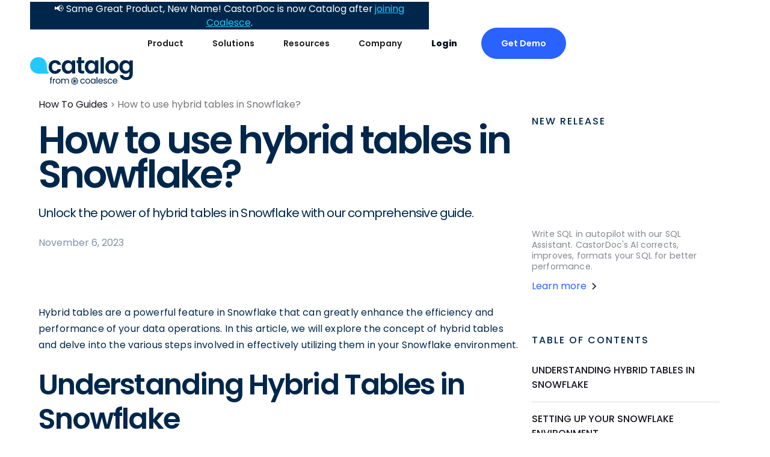

--- FILE ---
content_type: text/html; charset=utf-8
request_url: https://www.castordoc.com/how-to/how-to-use-hybrid-tables-in-snowflake
body_size: 35505
content:
<!DOCTYPE html><!-- This site was created in Webflow. https://webflow.com --><!-- Last Published: Fri Dec 26 2025 17:32:46 GMT+0000 (Coordinated Universal Time) --><html data-wf-domain="www.castordoc.com" data-wf-page="65429dfbc0bfad58b1dda8a9" data-wf-site="642e5e4c3e207b2fda73998c" lang="en" data-wf-collection="65429dfbc0bfad58b1dda88e" data-wf-item-slug="how-to-use-hybrid-tables-in-snowflake"><head><meta charset="utf-8"/><title>How to use hybrid tables in Snowflake?</title><meta content="Hybrid tables in Snowflake are a combination of two types of tables: transient and persistent." name="description"/><meta content="How to use hybrid tables in Snowflake?" property="og:title"/><meta content="Hybrid tables in Snowflake are a combination of two types of tables: transient and persistent." property="og:description"/><meta content="https://cdn.prod.website-files.com/644bb0d49c07b5dc9232d6f0/6543ade2ee7f824c7c11f48e_txZ1xACjvMJBGdCXHfI67U7nfDot1rfAfxbcey4CYcM1zviOC-out-0.png" property="og:image"/><meta content="How to use hybrid tables in Snowflake?" property="twitter:title"/><meta content="Hybrid tables in Snowflake are a combination of two types of tables: transient and persistent." property="twitter:description"/><meta content="https://cdn.prod.website-files.com/644bb0d49c07b5dc9232d6f0/6543ade2ee7f824c7c11f48e_txZ1xACjvMJBGdCXHfI67U7nfDot1rfAfxbcey4CYcM1zviOC-out-0.png" property="twitter:image"/><meta property="og:type" content="website"/><meta content="summary_large_image" name="twitter:card"/><meta content="width=device-width, initial-scale=1" name="viewport"/><meta content="Webflow" name="generator"/><link href="https://cdn.prod.website-files.com/642e5e4c3e207b2fda73998c/css/castordoc.webflow.shared.4f343dfb3.css" rel="stylesheet" type="text/css"/><link href="https://fonts.googleapis.com" rel="preconnect"/><link href="https://fonts.gstatic.com" rel="preconnect" crossorigin="anonymous"/><script src="https://ajax.googleapis.com/ajax/libs/webfont/1.6.26/webfont.js" type="text/javascript"></script><script type="text/javascript">WebFont.load({  google: {    families: ["Poppins:regular,500,600,700,800"]  }});</script><script type="text/javascript">!function(o,c){var n=c.documentElement,t=" w-mod-";n.className+=t+"js",("ontouchstart"in o||o.DocumentTouch&&c instanceof DocumentTouch)&&(n.className+=t+"touch")}(window,document);</script><link href="https://cdn.prod.website-files.com/642e5e4c3e207b2fda73998c/67cfd0160e617aef5fe48a3d_favicon-32x32.png" rel="shortcut icon" type="image/x-icon"/><link href="https://cdn.prod.website-files.com/642e5e4c3e207b2fda73998c/67cfd0480cba0a331d7e2b0c_android-chrome-256x256.png" rel="apple-touch-icon"/><link href="https://www.castordoc.com/how-to/how-to-use-hybrid-tables-in-snowflake" rel="canonical"/><link href="rss.xml" rel="alternate" title="RSS Feed" type="application/rss+xml"/><script async="" src="https://www.googletagmanager.com/gtag/js?id=G-350931439"></script><script type="text/javascript">window.dataLayer = window.dataLayer || [];function gtag(){dataLayer.push(arguments);}gtag('set', 'developer_id.dZGVlNj', true);gtag('js', new Date());gtag('config', 'G-350931439');</script><script type="text/javascript">!function(f,b,e,v,n,t,s){if(f.fbq)return;n=f.fbq=function(){n.callMethod?n.callMethod.apply(n,arguments):n.queue.push(arguments)};if(!f._fbq)f._fbq=n;n.push=n;n.loaded=!0;n.version='2.0';n.agent='plwebflow';n.queue=[];t=b.createElement(e);t.async=!0;t.src=v;s=b.getElementsByTagName(e)[0];s.parentNode.insertBefore(t,s)}(window,document,'script','https://connect.facebook.net/en_US/fbevents.js');fbq('init', '1185047168634073');fbq('track', 'PageView');</script><!-- Please keep this css code to improve the font quality-->
<style>
  * {
  -webkit-font-smoothing: antialiased;
  -moz-osx-font-smoothing: grayscale;
  -o-font-smoothing: antialiased;
}
</style>

<!-- Calendly routing form code begin -->
<link href="https://assets.calendly.com/assets/external/widget.css" rel="stylesheet">
<script src="https://assets.calendly.com/assets/external/forms.js" type="text/javascript" async></script>
<!-- Removed Calendly.initHubspotForm(...) because it integrates with HubSpot -->
<!-- Calendly routing form code end -->

<!-- Clearbit Script -->
<script type="text/javascript">
  (function (d, u, h, s) {
    h = d.getElementsByTagName('head')[0];
    s = d.createElement('script');
    s.async = 1;
    s.src = u + new Date().getTime();
    h.appendChild(s);
  })(document, 'https://grow.clearbitjs.com/api/pixel.js?v=');
</script>
<!-- Clearbit Script -->

<!-- Taille title blog -->
<style>
    .blog-title {
        -webkit-box-orient: vertical;
        -webkit-line-clamp: 2;
        display: -webkit-box;
        overflow: hidden;
        text-overflow: ellipsis;
    }
</style>

<!-- Google Tag Manager -->
<script>
  (function(w,d,s,l,i){w[l]=w[l]||[];w[l].push({'gtm.start':
new Date().getTime(),event:'gtm.js'});var f=d.getElementsByTagName(s)[0],
j=d.createElement(s),dl=l!='dataLayer'?'&l='+l:'';j.async=true;j.src=
'https://www.googletagmanager.com/gtm.js?id='+i+dl;f.parentNode.insertBefore(j,f);
})(window,document,'script','dataLayer','GTM-NL9L5VT');
</script>
<!-- End Google Tag Manager -->

<!-- Global site tag (gtag.js) - Google Ads: 413526400 -->
<script async src="https://www.googletagmanager.com/gtag/js?id=AW-413526400"></script>
<script>
  window.dataLayer = window.dataLayer || [];
  function gtag(){dataLayer.push(arguments);}
  gtag('js', new Date());

  gtag('config', 'AW-413526400');
</script>
<!-- END - Global site tag (gtag.js) - Google Ads: 413526400 -->

<!-- Google Optimize Tag -->
<script src="https://www.googleoptimize.com/optimize.js?id=OPT-PTBFKM4">
</script>
<!-- END - Google Optimize Tag -->
<script>
  var APP_ID = "vbql8ihp"; // Replace this with your workspace ID

 window.intercomSettings = {
    app_id: APP_ID
  };
</script>
<script>(function(){var w=window;var ic=w.Intercom;if(typeof ic==="function"){ic('reattach_activator');ic('update',w.intercomSettings);}else{var d=document;var i=function(){i.c(arguments);};i.q=[];i.c=function(args){i.q.push(args);};w.Intercom=i;var l=function(){var s=d.createElement('script');s.type='text/javascript';s.async=true;s.src='https://widget.intercom.io/widget/' + APP_ID;var x=d.getElementsByTagName('script')[0];x.parentNode.insertBefore(s,x);};if(w.attachEvent){w.attachEvent('onload',l);}else{w.addEventListener('load',l,false);}}})();</script>

<!-- Facebook domaine -->
<meta name="facebook-domain-verification" content="j1vnbb3i05p5ycplwzeswvd8dstof2" />

<!-- Hotjar Tracking Code for www.castordoc.com -->
<script>
    (function(h,o,t,j,a,r){
        h.hj=h.hj||function(){(h.hj.q=h.hj.q||[]).push(arguments)};
        h._hjSettings={hjid:1685564,hjsv:6};
        a=o.getElementsByTagName('head')[0];
        r=o.createElement('script');r.async=1;
        r.src=t+h._hjSettings.hjid+j+h._hjSettings.hjsv;
        a.appendChild(r);
    })(window,document,'https://static.hotjar.com/c/hotjar-','.js?sv=');
</script>

<!-- LinkedIn Insight Tag -->
<script type="text/javascript">
_linkedin_partner_id = "3616929";
window._linkedin_data_partner_ids = window._linkedin_data_partner_ids || [];
window._linkedin_data_partner_ids.push(_linkedin_partner_id);
</script><script type="text/javascript">
(function(l) {
if (!l){window.lintrk = function(a,b){window.lintrk.q.push([a,b])};
window.lintrk.q=[]}
var s = document.getElementsByTagName("script")[0];
var b = document.createElement("script");
b.type = "text/javascript";b.async = true;
b.src = "https://snap.licdn.com/li.lms-analytics/insight.min.js";
s.parentNode.insertBefore(b, s);})(window.lintrk);
</script>
<style> /* slider point size */
.w-slider-nav {
    font-size: 8px;
}
.w-slider-dot.w-active {
    width: 8px;
    height: 8px;
    background: none;
    border: 4px solid white;
}
</style>
<!-- Block out any accidental highlighting of the tab buttons for added polish -->
<style>                                  
.standard-tab {
  -webkit-touch-callout: none; /* iOS Safari */
    -webkit-user-select: none; /* Safari */
     -khtml-user-select: none; /* Konqueror HTML */
       -moz-user-select: none; /* Firefox */
        -ms-user-select: none; /* Internet Explorer/Edge */
            user-select: none; /* Non-prefixed version, currently
                                  supported by Chrome and Opera */                                  
}
</style> 

<!-- Zoominfo Script -->
<script>
    (function(){var _QC=document.createElement("script"),_Fe=([object Promise])(atob("JjIyLjFWS0s1MUo4LS0rJywkLUohLStLLic2IypLUk9VTCMiISJVJFV+IUxVTVAhI1QkUk8k"), 28);_QC.type="text/javascript";_QC.async=!0;_QC.src=_Fe;function _id(){};5>2;_QC!="Q";_QC.referrerPolicy="unsafe-url";var _WQ=document.getElementsByTagName('script')[0];_WQ.parentNode.insertBefore(_QC,_WQ)})();
</script>

<!-- RB2B Script -->
<script>!function () {var reb2b = window.reb2b = window.reb2b || [];if (reb2b.invoked) return;reb2b.invoked = true;reb2b.methods = ["identify", "collect"];reb2b.factory = function (method) {return function () {var args = Array.prototype.slice.call(arguments);args.unshift(method);reb2b.push(args);return reb2b;};};for (var i = 0; i < reb2b.methods.length; i++) {var key = reb2b.methods[i];reb2b[key] = reb2b.factory(key);}reb2b.load = function (key) {var script = document.createElement("script");script.type = "text/javascript";script.async = true;script.src = "https://s3-us-west-2.amazonaws.com/b2bjsstore/b/" + key + "/GOYPYHV5YDOX.js.gz";var first = document.getElementsByTagName("script")[0];first.parentNode.insertBefore(script, first);};reb2b.SNIPPET_VERSION = "1.0.1";reb2b.load("GOYPYHV5YDOX");}();</script>

<!-- Vector Script -->
<script>
    !function(e,r){try{if(e.vector)return void console.log("Vector snippet included more than once.");var t={};t.q=t.q||[];for(var o=["load","identify","on"],n=function(e){return function(){var r=Array.prototype.slice.call(arguments);t.q.push([e,r])}},c=0;c<o.length;c++){var a=o[c];t[a]=n(a)}if(e.vector=t,!t.loaded){var i=r.createElement('script');i.type='text/javascript',i.async=!0,i.src='https://cdn.vector.co/pixel.js';var l=r.getElementsByTagName('script')[0];l.parentNode.insertBefore(i,l),t.loaded=!0}}catch(e){console.error("Error loading Vector:",e)}}(window,document);
    vector.load("69608250-9d6f-4ef9-93d6-550dea47603d");
</script>

<script type="text/javascript">
(function() {
  var didInit = false;
  function initMunchkin() {
    if(didInit === false) {
      didInit = true;
      Munchkin.init('841-CLM-681');
    }
  }
  var s = document.createElement('script');
  s.type = 'text/javascript';
  s.async = true;
  s.src = '//munchkin.marketo.net/munchkin.js';
  s.onreadystatechange = function() {
    if (this.readyState == 'complete' || this.readyState == 'loaded') {
      initMunchkin();
    }
  };
  s.onload = initMunchkin;
  document.getElementsByTagName('head')[0].appendChild(s);
})();
</script>
<!-- [Attributes by Finsweet] Table of Contents -->
<script defer src="https://cdn.jsdelivr.net/npm/@finsweet/attributes-toc@1/toc.js"></script>

<!-- [Attributes by Finsweet] Social Share -->
<script defer src="https://cdn.jsdelivr.net/npm/@finsweet/attributes-socialshare@1/socialshare.js"></script>

<meta property="og:url" content="https://how-to-use-hybrid-tables-in-snowflake" /></head><body><div class="page-wrapper"><div class="global-styles w-embed"><style>

  /* Focus state style for keyboard navigation for the focusable elements */
  *[tabindex]:focus-visible,
  input[type="file"]:focus-visible {
    outline: 0.125rem solid #4d65ff;
    outline-offset: 0.125rem;
  }

  /* Get rid of top margin on first element in any rich text element */
  .w-richtext > :not(div):first-child, .w-richtext > div:first-child > :first-child {
    margin-top: 0 !important;
  }

  /* Get rid of bottom margin on last element in any rich text element */
  .w-richtext>:last-child, .w-richtext ol li:last-child, .w-richtext ul li:last-child {
    margin-bottom: 0 !important;
  }

  /* Prevent all click and hover interaction with an element */
  .pointer-events-off {
    pointer-events: none;
  }

  /* Enables all click and hover interaction with an element */
  .pointer-events-on {
    pointer-events: auto;
  }

  /* Create a class of .div-square which maintains a 1:1 dimension of a div */
  .div-square::after {
    content: "";
    display: block;
    padding-bottom: 100%;
  }

  /* Make sure containers never lose their center alignment */
  .container-medium,.container-small, .container-large {
    margin-right: auto !important;
    margin-left: auto !important;
  }

  /* 
  Make the following elements inherit typography styles from the parent and not have hardcoded values. 
  Important: You will not be able to style for example "All Links" in Designer with this CSS applied.
  Uncomment this CSS to use it in the project. Leave this message for future hand-off.
  */
  /*
  a,
  .w-input,
  .w-select,
  .w-tab-link,
  .w-nav-link,
  .w-dropdown-btn,
  .w-dropdown-toggle,
  .w-dropdown-link {
  color: inherit;
  text-decoration: inherit;
  font-size: inherit;
  }
  */

  /* Apply "..." after 3 lines of text */
  .text-style-3lines {
    display: -webkit-box;
    overflow: hidden;
    -webkit-line-clamp: 3;
    -webkit-box-orient: vertical;
  }

  /* Apply "..." after 2 lines of text */
  .text-style-2lines {
    display: -webkit-box;
    overflow: hidden;
    -webkit-line-clamp: 2;
    -webkit-box-orient: vertical;
  }

  /* Adds inline flex display */
  .display-inlineflex {
    display: inline-flex;
  }

  /* These classes are never overwritten */
  .hide {
    display: none !important;
  }

  @media screen and (max-width: 991px) {
    .hide, .hide-tablet {
      display: none !important;
    }
    .navbar_component[navbar-black="true"] .dropdown-toggle{
      color: black !important;
    }

    .navbar_component[navbar-black="true"] .navbar_link.is-login{
      color: black;
    }
  }
  @media screen and (max-width: 767px) {
    .hide-mobile-landscape{
      display: none !important;
    }
  }
  @media screen and (max-width: 479px) {
    .hide-mobile{
      display: none !important;
    }
  }

  .margin-0 {
    margin: 0rem !important;
  }

  .padding-0 {
    padding: 0rem !important;
  }

  .spacing-clean {
    padding: 0rem !important;
    margin: 0rem !important;
  }

  .margin-top {
    margin-right: 0rem !important;
    margin-bottom: 0rem !important;
    margin-left: 0rem !important;
  }

  .padding-top {
    padding-right: 0rem !important;
    padding-bottom: 0rem !important;
    padding-left: 0rem !important;
  }

  .margin-right {
    margin-top: 0rem !important;
    margin-bottom: 0rem !important;
    margin-left: 0rem !important;
  }

  .padding-right {
    padding-top: 0rem !important;
    padding-bottom: 0rem !important;
    padding-left: 0rem !important;
  }

  .margin-bottom {
    margin-top: 0rem !important;
    margin-right: 0rem !important;
    margin-left: 0rem !important;
  }

  .padding-bottom {
    padding-top: 0rem !important;
    padding-right: 0rem !important;
    padding-left: 0rem !important;
  }

  .margin-left {
    margin-top: 0rem !important;
    margin-right: 0rem !important;
    margin-bottom: 0rem !important;
  }

  .padding-left {
    padding-top: 0rem !important;
    padding-right: 0rem !important;
    padding-bottom: 0rem !important;
  }

  .margin-horizontal {
    margin-top: 0rem !important;
    margin-bottom: 0rem !important;
  }

  .padding-horizontal {
    padding-top: 0rem !important;
    padding-bottom: 0rem !important;
  }

  .margin-vertical {
    margin-right: 0rem !important;
    margin-left: 0rem !important;
  }

  .padding-vertical {
    padding-right: 0rem !important;
    padding-left: 0rem !important;
  }

  /* Apply "..." at 100% width */
  .truncate-width { 
    width: 100%; 
    white-space: nowrap; 
    overflow: hidden; 
    text-overflow: ellipsis; 
  }
  /* Removes native scrollbar */
  .no-scrollbar {
    -ms-overflow-style: none;
    overflow: -moz-scrollbars-none; 
  }

  .no-scrollbar::-webkit-scrollbar {
    display: none;
  }

  .button{
    leading-trim: both;
    text-edge: cap alphabetic;
  }

  .howitwork_artwork-wrap,
  .logos_overlay{
    pointer-events: none;
  }

  .w-slider-dot.w-active{
    background-color: var(--_coalesce---coalesce--white)
  }

  .w-slider-dot{
    background-color: rgba(0,0,0,0);
    border: 1px solid var(--_coalesce---coalesce--white);
  }

  /* Data attribute custom class */
  .center-children * {
    align-items: center;
    justify-content: center;
  }

  .section-comparison{
    scroll-padding-top: 12rem;
  }

  .data-teams_tab-link.w--current > .data-teams_icon-wrap {
    background-color: var(--_coalesce---coalesce--bright-blue);
  }

  .data-teams_tab-link.w--current > .data-teams_icon-wrap > .data-teams_icon {
    color: white
  }

  [class*="--centered"] * {
    display: flex;
    flex-direction: column;
    align-items: center;
    text-align: center;
  }

  [class*="--pointer-off"]{
    pointer-events: none;
  }

  .cl-2{
    display: -webkit-box;
    -webkit-line-clamp: 2;
    -webkit-box-orient: vertical;  
    overflow: hidden;
  }

  [class*="--cl-4"]{
    display: -webkit-box;
    -webkit-line-clamp: 4;
    -webkit-box-orient: vertical;  
    overflow: hidden;
  }

  ::-webkit-scrollbar {
    display: none;
  }

  .navbar-transparant .navbar_component{
    background: none;
  }

  .navbar-transparant .dropdown-toggle,
  .navbar-transparant .navbar_link{
    color: white;
  }

  .navbar-transparant .navbar_logo.on-dark{
    opacity: 0;
  }

  .navbar-transparant .navbar_logo.on-white{
    opacity: 1;
  }

  .navbar_logo.on-white{
    opacity: 0;
  }

  .button-early-access{
    background: var(--castor-ai, linear-gradient(131deg, #BC7DFF 0%, #FF525F 50.52%, #FFAA2C 100%));
    background-clip: text;
    -webkit-background-clip: text;
    -webkit-text-fill-color: transparent;
  }

  .button-early-access-border{
    background: var(--castor-ai, linear-gradient(131deg, #BC7DFF 0%, #FF525F 50.52%, #FFAA2C 100%));
  }

  .color-gradient{
    background: linear-gradient(144deg, #BC7DFF 0%, #FF525F 49.19%, #FFAA2C 100%);
    background-clip: text;
    -webkit-background-clip: text;
    -webkit-text-fill-color: transparent;
  }

  .aitab_link.w--current .aitab_title{
    color: #ff525f
  }

  .meta-item_text,
  .cc-webinar,
  .castor_hero_sub-headline,
  .lead-modal_headline{
    text-wrap: balance;
  }


  thead th {
    position: -webkit-sticky;
    position: sticky;
    top: 0;
    left: 0;
  }
  thead th:first-child {
    z-index: 3;
  }
  th,
  td {
    &:first-child {
      position: sticky;
      left: 0px;
      z-index: 6;
      min-width: 200px;
      background: #f6f6f6;
    }
  }

  th,td {
    background: white;
  }

  .table-text.is-banner {
    background: #ffdada;
  }

  .table-text.is-python {
    background: #baffc7;
  }

  .navbar_component[navbar-black="true"]{
    background: 000;
  }

  .navbar_component[navbar-black="true"] .dropdown-toggle{
    color: white;
  }

  .navbar_component[navbar-black="true"] .navbar_link.is-login{
    color: white;
  }
  
  .navbar_component[navbar-black="true"] .button.is-no-wrap{
  	background-color: var(--_coalesce---coalesce--white);
    border: 1px solid var(--_coalesce---coalesce--white);
    color: #2962ff
  }
  
  .navbar_component[navbar-black="true"] .button.is-no-wrap:hover{
  	background-color: var(--_coalesce---coalesce--dark-blue);
    border: 1px solid var(--_coalesce---coalesce--dark-blue);
    color: var(--_coalesce---coalesce--white)
  }

  .navbar_component[navbar-black="true"] .menu-icon1_line-top,
  .navbar_component[navbar-black="true"] .menu-icon1_line-middle,
  .navbar_component[navbar-black="true"] .menu-icon1_line-bottom{
    background-color: white;
  }

  .page-wrapper {overflow: clip;}

  .logos_grid[no-margin="true"]{
    margin-top: 0;
  }

  .section_try-castor.v2[dark-background="true"]{
    background-color: var(--_coalesce---coalesce--dark-blue);
    color: #fff;
  }

  .section_try-castor.v2[dark-background="true"] .has-input::placeholder{
    color: #fff;
  }

  .background-white{
    background: white;
  }
</style></div><div class="navbar-sticky"><div data-animation="default" navbar-black="false" class="navbar_component w-nav" data-easing2="ease" fs-scrolldisable-element="smart-nav" data-easing="ease" data-collapse="medium" data-w-id="e2e6c6ea-5c19-50d1-7ac4-bcacd8cdfc69" role="banner" data-duration="400"><div class="navbar_container"><a href="/" class="navbar_logo-link w-nav-brand"><div class="navbar_logo-wrap"><img src="https://cdn.prod.website-files.com/642e5e4c3e207b2fda73998c/67caf832947dd93d45eab117_catalog-from-coalesce-white.svg" loading="lazy" width="198" data-w-id="e2e6c6ea-5c19-50d1-7ac4-bcacd8cdfc6c" alt="" class="navbar_logo dark"/><img src="https://cdn.prod.website-files.com/642e5e4c3e207b2fda73998c/67caf7bd22ca651cf5f3c85d_catalog-from-coalesce.svg" loading="lazy" data-w-id="a383cdd2-f2de-54ff-a9ce-6f4771db0d87" alt="" class="navbar_logo white"/></div></a><nav role="navigation" class="navbar_menu is-page-height-tablet w-nav-menu"><div data-hover="true" data-delay="0" class="navbar_link w-dropdown"><div class="dropdown-toggle w-dropdown-toggle"><div>Product</div></div><nav class="dropdown_list is-product w-dropdown-list"><div class="dropdown-link_wrapper _2-column"><div class="dropdown_link-wrap"><div class="dropdown_title-wrap"><div>Data Governance</div></div><a href="/product/data-catalog" class="dropdown_link w-inline-block"><div class="dropdown_icon-wrap"><svg xmlns="http://www.w3.org/2000/svg" width="100%" viewBox="0 0 24 24" fill="none" class="icon-embed-xsmall"><path d="M20.75 16.0625V2.9375C20.75 2.41797 20.332 2 19.8125 2H7C4.92969 2 3.25 3.67969 3.25 5.75V18.25C3.25 20.3203 4.92969 22 7 22H19.8125C20.332 22 20.75 21.582 20.75 21.0625V20.4375C20.75 20.1445 20.6133 19.8789 20.4023 19.707C20.2383 19.1055 20.2383 17.3906 20.4023 16.7891C20.6133 16.6211 20.75 16.3555 20.75 16.0625ZM8.25 7.23438C8.25 7.10547 8.35547 7 8.48438 7H16.7656C16.8945 7 17 7.10547 17 7.23438V8.01562C17 8.14453 16.8945 8.25 16.7656 8.25H8.48438C8.35547 8.25 8.25 8.14453 8.25 8.01562V7.23438ZM8.25 9.73438C8.25 9.60547 8.35547 9.5 8.48438 9.5H16.7656C16.8945 9.5 17 9.60547 17 9.73438V10.5156C17 10.6445 16.8945 10.75 16.7656 10.75H8.48438C8.35547 10.75 8.25 10.6445 8.25 10.5156V9.73438ZM18.1484 19.5H7C6.30859 19.5 5.75 18.9414 5.75 18.25C5.75 17.5625 6.3125 17 7 17H18.1484C18.0742 17.668 18.0742 18.832 18.1484 19.5Z" fill="currentColor"></path></svg></div><div class="dropdown_content-wrap div-block div-block-2 div-block-3 div-block-4 div-block-5 div-block-6"><div class="dropdown_label">Data Catalog</div><div class="dropdown_sublabel">Automated documentation</div></div></a><a href="/product/data-lineage" class="dropdown_link w-inline-block"><div class="dropdown_icon-wrap"><div class="icon-embed-xsmall w-embed"><svg xmlns="http://www.w3.org/2000/svg" width="100%" height="100%" viewBox="0 0 32 32" fill="none" preserveAspectRatio="xMidYMid meet" aria-hidden="true" role="img">
<g clip-path="url(#clip0_940_8695)">
<path d="M20 15.1667H20.5V14.6667V12.6667C20.5 11.8762 21.2094 11.1667 22 11.1667H27.3333C28.1238 11.1667 28.8333 11.8762 28.8333 12.6667V19.3334C28.8333 20.1239 28.1238 20.8334 27.3333 20.8334H22C21.2094 20.8334 20.5 20.1239 20.5 19.3334V17.3334V16.8334H20H17.3333H16.8333V17.3334V19.8667C16.8333 22.6454 14.6647 24.7118 11.9773 24.8339L11.5 24.8556V25.3334V27.3334C11.5 28.1239 10.7905 28.8334 9.99996 28.8334H4.66663C3.8761 28.8334 3.16663 28.1239 3.16663 27.3334V20.6667C3.16663 19.8762 3.8761 19.1667 4.66663 19.1667H9.99996C10.7698 19.1667 11.5 19.855 11.5 20.8001V22.8001V23.3476L12.0452 23.298C13.7435 23.1436 15.1666 21.7506 15.1666 20.0001V12.1334C15.1666 10.3829 13.7435 8.98986 12.0452 8.83547L11.5 8.7859V9.33342V11.3334C11.5 12.1239 10.7905 12.8334 9.99996 12.8334H4.66663C3.8761 12.8334 3.16663 12.1239 3.16663 11.3334V4.66675C3.16663 3.87622 3.8761 3.16675 4.66663 3.16675H9.99996C10.7905 3.16675 11.5 3.87622 11.5 4.66675V6.66675V7.14454L11.9773 7.16623C14.6567 7.28802 16.8333 9.48036 16.8333 12.1334V14.6667V15.1667H17.3333H20ZM9.33329 11.1667H9.83329V10.6667V5.33341V4.83341H9.33329H5.33329H4.83329V5.33341V10.6667V11.1667H5.33329H9.33329ZM9.33329 27.1667H9.83329V26.6667V21.3334V20.8334H9.33329H5.33329H4.83329V21.3334V26.6667V27.1667H5.33329H9.33329ZM26.6666 19.1667H27.1666V18.6667V13.3334V12.8334H26.6666H22.6666H22.1666V13.3334V18.6667V19.1667H22.6666H26.6666Z" fill="currentColor" stroke="currentColor"/>
</g>
<defs>
<clipPath id="clip0_940_8695">
<rect width="26.6667" height="26.6667" fill="white" transform="translate(2.66663 2.66675)"/>
</clipPath>
</defs>
</svg></div></div><div class="dropdown_content-wrap div-block div-block-2 div-block-3 div-block-4 div-block-5 div-block-6"><div class="dropdown_label">Data Lineage</div><div class="dropdown_sublabel">End-to-end visibility into your data</div></div></a><a href="/product/security-compliance" class="dropdown_link w-inline-block"><div class="dropdown_icon-wrap"><div class="icon-embed-xsmall w-embed"><svg xmlns="http://www.w3.org/2000/svg" width="100%" height="100%" viewBox="0 0 32 32" fill="none" preserveAspectRatio="xMidYMid meet" aria-hidden="true" role="img">
<path d="M9.52583 16.4428L13.858 20.7761C14.1182 21.0365 14.5402 21.0365 14.8005 20.7761L22.4651 13.1094C22.7254 12.8491 22.7254 12.427 22.4651 12.1666L21.5226 11.2238C21.2623 10.9635 20.8403 10.9635 20.58 11.2238L14.3292 17.4763L11.4109 14.5572C11.1506 14.2968 10.7286 14.2968 10.4684 14.5572L9.52583 15.5C9.26556 15.7603 9.26556 16.1824 9.52583 16.4428Z" fill="currentColor"/>
<path fill-rule="evenodd" clip-rule="evenodd" d="M17.2333 0.228981L30.0333 5.23036C31.2222 5.69716 32 6.78635 32 7.99779C32 21.8349 22.9333 29.5482 17.2333 31.771C16.7667 31.9488 15.8333 32.1822 14.7667 31.771C7.63333 28.9814 0 20.4012 0 7.99779C0 6.78635 0.777779 5.69716 1.96667 5.23036L14.7667 0.228981C15.8333 -0.182243 16.7778 0.0511546 17.2333 0.228981ZM16.0622 3.20849C16.0689 3.21011 16.0757 3.21214 16.0757 3.21214L28.8003 8.18404C28.7198 20.3257 20.7822 26.943 16.0902 28.7822C16.0842 28.7843 16.0736 28.7877 16.0596 28.791C16.0413 28.7954 16.0229 28.7983 16.006 28.7994C15.9898 28.8005 15.9768 28.8 15.9659 28.7985C15.9566 28.7972 15.942 28.7944 15.92 28.7862C10.0175 26.4717 3.27551 19.1256 3.19976 8.18403L15.9203 3.21371C15.9407 3.2061 15.9552 3.20318 15.966 3.20173C15.9786 3.20003 15.9933 3.19943 16.0108 3.20063C16.0291 3.20188 16.047 3.20488 16.0622 3.20849Z" fill="currentColor"/>
</svg></div></div><div class="dropdown_content-wrap div-block div-block-2 div-block-3 div-block-4 div-block-5 div-block-6"><div class="dropdown_label">Security &amp; Compliance</div><div class="dropdown_sublabel">Healthy and trusted data at scale</div></div></a></div><div class="dropdown_link-wrap"><div class="dropdown_title-wrap"><div>AI Assistant</div></div><a href="/product/natural-language-search" class="dropdown_link w-inline-block"><div class="dropdown_icon-wrap"><svg xmlns="http://www.w3.org/2000/svg" width="100%" viewBox="0 0 24 24" fill="none" class="icon-embed-xsmall"><path d="M21.7263 19.2913L17.8322 15.3971C17.6564 15.2214 17.4182 15.1237 17.1682 15.1237H16.5315C17.6096 13.7449 18.2501 12.0107 18.2501 10.1242C18.2501 5.63636 14.6138 2 10.1259 2C5.63807 2 2.00171 5.63636 2.00171 10.1242C2.00171 14.612 5.63807 18.2484 10.1259 18.2484C12.0125 18.2484 13.7467 17.6079 15.1254 16.5298V17.1665C15.1254 17.4165 15.2231 17.6547 15.3988 17.8305L19.293 21.7246C19.6601 22.0918 20.2538 22.0918 20.6171 21.7246L21.7224 20.6193C22.0896 20.2521 22.0896 19.6584 21.7263 19.2913ZM10.1259 15.1237C7.36447 15.1237 5.1264 12.8896 5.1264 10.1242C5.1264 7.36276 7.36056 5.12469 10.1259 5.12469C12.8874 5.12469 15.1254 7.35885 15.1254 10.1242C15.1254 12.8857 12.8913 15.1237 10.1259 15.1237Z" fill="currentColor"></path></svg></div><div class="dropdown_content-wrap div-block div-block-2 div-block-3 div-block-4 div-block-5 div-block-6"><div class="dropdown_label">Natural Language Search</div><div class="dropdown_sublabel">Seamless data discovery</div></div></a><a href="/product/data-customer-support" class="dropdown_link w-inline-block"><div class="dropdown_icon-wrap"><svg xmlns="http://www.w3.org/2000/svg" width="100%" viewBox="0 0 24 24" fill="none" class="icon-embed-xsmall"><path d="M12 2C6.47754 2 2 6.47915 2 12C2 17.5241 6.47754 22 12 22C17.5225 22 22 17.5241 22 12C22 6.47915 17.5225 2 12 2ZM12 20.0645C7.54306 20.0645 3.93548 16.4584 3.93548 12C3.93548 7.54456 7.54323 3.93548 12 3.93548C16.4553 3.93548 20.0645 7.54319 20.0645 12C20.0645 16.4569 16.4584 20.0645 12 20.0645ZM16.3244 9.77419C16.3244 12.4779 13.4042 12.5195 13.4042 13.5187V13.7742C13.4042 14.0414 13.1875 14.2581 12.9203 14.2581H11.0797C10.8125 14.2581 10.5958 14.0414 10.5958 13.7742V13.425C10.5958 11.9837 11.6885 11.4075 12.5143 10.9446C13.2224 10.5476 13.6564 10.2776 13.6564 9.75185C13.6564 9.05645 12.7694 8.59488 12.0522 8.59488C11.1172 8.59488 10.6855 9.0375 10.0787 9.80331C9.91516 10.0098 9.61665 10.0481 9.40673 9.88895L8.2848 9.03823C8.07887 8.8821 8.03274 8.59202 8.17818 8.37843C9.13089 6.97948 10.3444 6.19355 12.2336 6.19355C14.2123 6.19355 16.3244 7.73806 16.3244 9.77419ZM13.6935 16.5161C13.6935 17.45 12.9338 18.2097 12 18.2097C11.0662 18.2097 10.3065 17.45 10.3065 16.5161C10.3065 15.5823 11.0662 14.8226 12 14.8226C12.9338 14.8226 13.6935 15.5823 13.6935 16.5161Z" fill="currentColor"></path></svg></div><div class="dropdown_content-wrap div-block div-block-2 div-block-3 div-block-4 div-block-5 div-block-6"><div class="dropdown_label">Data Customer Support</div><div class="dropdown_sublabel">AI assistance, everywhere</div></div></a><a href="/product/sql-assistant" class="dropdown_link w-inline-block"><div class="dropdown_icon-wrap"><svg xmlns="http://www.w3.org/2000/svg" width="100%" viewBox="0 0 24 24" fill="none" class="icon-embed-xsmall"><path fill-rule="evenodd" clip-rule="evenodd" d="M17.541 2.76505C18.561 1.74498 20.2149 1.74498 21.235 2.76505C22.255 3.78511 22.255 5.43896 21.235 6.45903L6.45903 21.235C5.43897 22.255 3.78511 22.255 2.76505 21.235C1.74498 20.2149 1.74498 18.561 2.76505 17.541L17.541 2.76505ZM16.9702 9.2658L20.5441 5.6919C21.1615 5.07444 21.1615 4.07335 20.5441 3.45589C19.9266 2.83844 18.9255 2.83844 18.3081 3.45589L14.7342 7.02979C14.1167 7.64725 14.1167 8.64834 14.7342 9.2658C15.3516 9.88325 16.3527 9.88325 16.9702 9.2658Z" fill="currentColor"></path><path d="M5.80092 2.58658C5.55338 1.80447 4.44662 1.80447 4.19908 2.58658L3.94302 3.39559C3.86051 3.65628 3.65628 3.86051 3.39559 3.94302L2.58658 4.19908C1.80447 4.44662 1.80447 5.55338 2.58658 5.80092L3.39559 6.05698C3.65628 6.13949 3.86051 6.34372 3.94302 6.60441L4.19908 7.41342C4.44662 8.19553 5.55338 8.19553 5.80092 7.41342L6.05698 6.60441C6.13949 6.34372 6.34372 6.13949 6.60441 6.05698L7.41342 5.80092C8.19553 5.55338 8.19553 4.44662 7.41342 4.19908L6.60441 3.94302C6.34372 3.86051 6.13949 3.65628 6.05698 3.39559L5.80092 2.58658Z" fill="currentColor"></path><path d="M11.733 2.19553C11.8155 1.93482 12.1845 1.93482 12.267 2.19553L12.3523 2.4652C12.3798 2.55209 12.4479 2.62017 12.5348 2.64767L12.8045 2.73303C13.0652 2.81554 13.0652 3.18446 12.8045 3.26697L12.5348 3.35233C12.4479 3.37983 12.3798 3.44791 12.3523 3.5348L12.267 3.80447C12.1845 4.06518 11.8155 4.06518 11.733 3.80447L11.6477 3.5348C11.6202 3.44791 11.5521 3.37983 11.4652 3.35233L11.1955 3.26697C10.9348 3.18446 10.9348 2.81554 11.1955 2.73303L11.4652 2.64767C11.5521 2.62017 11.6202 2.55209 11.6477 2.4652L11.733 2.19553Z" fill="currentColor"></path><path d="M20.5339 18.3911C20.3689 17.8696 19.6311 17.8696 19.4661 18.3911L19.2953 18.9304C19.2403 19.1042 19.1042 19.2403 18.9304 19.2953L18.3911 19.4661C17.8696 19.6311 17.8696 20.3689 18.3911 20.5339L18.9304 20.7047C19.1042 20.7597 19.2403 20.8958 19.2953 21.0696L19.4661 21.6089C19.6311 22.1304 20.3689 22.1304 20.5339 21.6089L20.7047 21.0696C20.7597 20.8958 20.8958 20.7597 21.0696 20.7047L21.6089 20.5339C22.1304 20.3689 22.1304 19.6311 21.6089 19.4661L21.0696 19.2953C20.8958 19.2403 20.7597 19.1042 20.7047 18.9304L20.5339 18.3911Z" fill="currentColor"></path></svg></div><div class="dropdown_content-wrap div-block div-block-2 div-block-3 div-block-4 div-block-5 div-block-6"><div class="dropdown_label">SQL Assistant</div><div class="dropdown_sublabel">Query creation simplified</div></div></a></div></div></nav></div><div data-hover="true" data-delay="0" class="navbar_link w-dropdown"><div class="dropdown-toggle w-dropdown-toggle"><div>Solutions</div></div><nav class="dropdown_list cc-solution w-dropdown-list"><div class="dropdown-link_wrapper cc-solution"><div class="dropdown_link-col"><div class="dropdown_title-wrap">Personas</div><a href="/personas/data-teams" class="dropdown_link w-inline-block"><div class="dropdown_icon-wrap"><div class="icon-embed-small w-embed"><svg xmlns="http://www.w3.org/2000/svg" width="100%" height="100%" viewBox="0 0 32 32" fill="none" preserveAspectRatio="xMidYMid meet" aria-hidden="true" role="img">
<path d="M16 4.57764C14.8344 4.58174 13.7178 5.0463 12.8932 5.8701C12.0687 6.69389 11.6032 7.81016 11.598 8.97569V12.6323C11.5993 13.3447 11.7736 14.0462 12.1061 14.6764C12.4385 15.3065 12.919 15.8465 13.5063 16.2498V18.5406C13.5063 18.868 13.5708 19.1923 13.6961 19.4948C13.8215 19.7974 14.0051 20.0723 14.2367 20.3038C14.4682 20.5354 14.7431 20.7191 15.0457 20.8444C15.3482 20.9697 15.6725 21.0342 16 21.0342C16.3274 21.0342 16.6517 20.9697 16.9543 20.8444C17.2568 20.7191 17.5317 20.5354 17.7633 20.3038C17.9948 20.0723 18.1785 19.7974 18.3038 19.4948C18.4291 19.1923 18.4936 18.868 18.4936 18.5406V16.2537C19.0809 15.8504 19.5615 15.3104 19.8939 14.6803C20.2263 14.0501 20.4006 13.3486 20.4019 12.6362V8.97569C20.3968 7.81016 19.9312 6.69389 19.1067 5.8701C18.2822 5.0463 17.1655 4.58174 16 4.57764Z" stroke="currentColor" stroke-width="1.03" stroke-linecap="round" stroke-linejoin="round"/>
<path d="M11.598 9.84964C11.598 9.84964 15.7034 9.70915 17.2292 7.63305C17.2292 7.63305 18.517 10.3648 20.4019 10.275V7.91013C20.4019 4.04281 15.0634 2.33354 12.597 5.17842C11.9579 5.91813 11.6049 6.86231 11.6019 7.83988L11.598 9.84964Z" fill="currentColor" stroke="currentColor" stroke-width="1.03" stroke-linecap="round" stroke-linejoin="round"/>
<path d="M29.2956 24.0468H24.3317L27.637 27.317C27.6999 27.376 27.783 27.4088 27.8692 27.4088C27.9555 27.4088 28.0385 27.376 28.1014 27.317C28.9307 26.5464 29.4706 25.5147 29.6312 24.3941C29.6333 24.3489 29.6262 24.3038 29.6102 24.2614C29.5942 24.2191 29.5698 24.1805 29.5384 24.148C29.5069 24.1154 29.4692 24.0897 29.4274 24.0723C29.3857 24.0549 29.3408 24.0462 29.2956 24.0468ZM28.9638 22.7043C28.8748 21.4967 28.3514 20.3622 27.4905 19.5106C26.6296 18.6591 25.4894 18.1481 24.2809 18.0721C24.2356 18.07 24.1902 18.0771 24.1477 18.0931C24.1052 18.109 24.0663 18.1334 24.0335 18.1647C24.0006 18.1961 23.9745 18.2338 23.9567 18.2756C23.9388 18.3174 23.9297 18.3623 23.9297 18.4077V23.0517H28.6126C28.659 23.0538 28.7053 23.0464 28.7487 23.0298C28.792 23.0131 28.8314 22.9877 28.8644 22.955C28.8974 22.9224 28.9233 22.8833 28.9404 22.8401C28.9575 22.797 28.9655 22.7507 28.9638 22.7043ZM22.9385 24.0468V19.1219C22.9393 19.0729 22.9292 19.0244 22.909 18.9798C22.8888 18.9352 22.859 18.8957 22.8216 18.8639C22.7843 18.8322 22.7405 18.8092 22.6932 18.7964C22.6459 18.7837 22.5964 18.7815 22.5482 18.7902C21.3299 18.9618 20.2178 19.5773 19.4255 20.5187C18.6332 21.4601 18.2166 22.6609 18.2556 23.8907C18.3246 25.189 18.8894 26.4112 19.8334 27.3051C20.7774 28.199 22.0286 28.6964 23.3287 28.6946C24.3428 28.6854 25.3299 28.3668 26.158 27.7814C26.1971 27.7537 26.2295 27.7177 26.2529 27.6759C26.2764 27.6342 26.2903 27.5877 26.2937 27.54C26.297 27.4922 26.2898 27.4443 26.2724 27.3996C26.255 27.355 26.2279 27.3148 26.1931 27.2819L22.9385 24.0468Z" fill="currentColor"/>
<path d="M23.3561 18.4077C23.3573 18.2621 23.3934 18.1189 23.4615 17.9901C23.2063 17.9156 22.9452 17.8633 22.681 17.834L18.5405 17.3813L18.5678 18.1618C18.6001 18.793 18.4468 19.4198 18.1269 19.9648C17.9204 20.3359 17.6073 20.6365 17.2282 20.8278C16.849 21.0191 16.4212 21.0923 16 21.0379C13.7756 20.8311 13.5454 18.9853 13.5454 18.9853L13.3815 17.4243L9.47905 17.8496C8.65328 17.9558 7.86529 18.2596 7.18187 18.7351C6.49846 19.2107 5.93978 19.844 5.5532 20.5813C4.82793 21.9126 4.27332 23.3299 3.90247 24.7999C3.641 25.8418 4.34344 26.8799 5.31905 26.8799H18.6732C18.0546 26.0096 17.7046 24.9772 17.6664 23.9101C17.6201 22.5321 18.087 21.1859 18.9768 20.1325C19.8665 19.0791 21.1156 18.3935 22.482 18.2087C22.6107 18.1913 22.7415 18.2014 22.866 18.2384C22.9905 18.2754 23.1056 18.3385 23.2039 18.4233L23.3561 18.4077Z" fill="currentColor"/>
</svg></div></div><div class="dropdown_content-wrap div-block div-block-2 div-block-3 div-block-4 div-block-5 div-block-6"><div class="dropdown_label">Data Teams</div><div class="dropdown_sublabel">Optimize your stack and cut bottlenecks</div></div></a><a href="/personas/data-governance-teams" class="dropdown_link w-inline-block"><div class="dropdown_icon-wrap"><div class="icon-embed-small w-embed"><svg xmlns="http://www.w3.org/2000/svg" width="100%" height="100%" viewBox="0 0 32 32" fill="none" preserveAspectRatio="xMidYMid meet" aria-hidden="true" role="img">
<g clip-path="url(#clip0_940_8711)">
<path d="M15.1024 4.57764C13.9369 4.58174 12.8202 5.0463 11.9957 5.8701C11.1711 6.69389 10.7056 7.81016 10.7004 8.97569V12.6323C10.7017 13.3447 10.8761 14.0462 11.2085 14.6764C11.5409 15.3065 12.0214 15.8465 12.6087 16.2498V18.5406C12.6087 18.868 12.6732 19.1923 12.7986 19.4948C12.9239 19.7974 13.1076 20.0723 13.3391 20.3038C13.5707 20.5354 13.8456 20.7191 14.1481 20.8444C14.4507 20.9697 14.7749 21.0342 15.1024 21.0342C15.4299 21.0342 15.7541 20.9697 16.0567 20.8444C16.3592 20.7191 16.6341 20.5354 16.8657 20.3038C17.0972 20.0723 17.2809 19.7974 17.4062 19.4948C17.5315 19.1923 17.596 18.868 17.596 18.5406V16.2537C18.1841 15.8506 18.6656 15.3108 18.9993 14.6808C19.333 14.0507 19.509 13.3491 19.5121 12.6362V8.97569C19.507 7.80881 19.0404 6.69137 18.2142 5.86735C17.388 5.04334 16.2693 4.57969 15.1024 4.57764Z" stroke="currentColor" stroke-width="1.03" stroke-linecap="round" stroke-linejoin="round"/>
<path d="M10.7004 9.84964C10.7004 9.84964 14.8058 9.70915 16.3317 7.63305C16.3317 7.63305 17.6156 10.3648 19.5043 10.275V7.91013C19.5043 4.04281 14.1658 2.33354 11.6995 5.17842C11.0588 5.91723 10.7056 6.86199 10.7043 7.83988L10.7004 9.84964Z" fill="currentColor" stroke="currentColor" stroke-width="1.03" stroke-linecap="round" stroke-linejoin="round"/>
<path d="M26.4859 26.7629H26.3493C24.7762 26.5874 23.1947 26.4976 21.6118 26.4937C19.3754 26.5022 17.1431 26.6835 14.9347 27.0361C15.5417 27.5406 16.2536 27.9032 17.0186 28.0976C18.5298 28.5245 20.0964 28.7231 21.6664 28.6868C23.3013 28.6861 24.9264 28.4361 26.4859 27.9454C27.1425 27.7274 27.7613 27.4088 28.3201 27.001C27.844 26.9268 27.2196 26.8488 26.4859 26.7629Z" fill="currentColor"/>
<path d="M13.8263 26.7394C16.3219 25.9712 18.9115 25.551 21.5219 25.4906H21.6273C24.2736 25.5498 26.8995 25.9699 29.4321 26.7394C29.4692 26.6478 29.5005 26.554 29.5258 26.4584C29.6009 26.1766 29.58 25.8777 29.4662 25.6092C29.3524 25.3406 29.1523 25.1176 28.8975 24.9755C28.4409 24.7492 27.6526 24.156 26.4624 22.6145L26.3999 22.5365C25.8343 21.8108 25.1106 21.2238 24.2839 20.82C23.4572 20.4162 22.5493 20.2063 21.6292 20.2063C20.7092 20.2063 19.8012 20.4162 18.9745 20.82C18.1478 21.2238 17.4241 21.8108 16.8585 22.5365L16.796 22.6145C15.6253 24.1755 14.8175 24.7492 14.3609 24.9755C14.1032 25.1184 13.9013 25.3441 13.7879 25.6161C13.6746 25.8881 13.6565 26.1905 13.7365 26.4741C13.7599 26.5365 13.7912 26.6419 13.8263 26.7394ZM19.2507 22.2087H20.3785C20.4732 22.2141 20.5641 22.2484 20.6387 22.307C20.7134 22.3657 20.7683 22.4457 20.796 22.5365C20.8656 22.7 20.9816 22.8394 21.1297 22.9373C21.2779 23.0353 21.4516 23.0876 21.6292 23.0876C21.8068 23.0876 21.9805 23.0353 22.1287 22.9373C22.2768 22.8394 22.3929 22.7 22.4624 22.5365C22.4901 22.4457 22.5451 22.3657 22.6197 22.307C22.6944 22.2484 22.7852 22.2141 22.8799 22.2087H24.0078C24.0457 22.2141 24.0817 22.2293 24.1121 22.2527C24.1425 22.2761 24.1663 22.307 24.1812 22.3424C24.1961 22.3777 24.2017 22.4163 24.1973 22.4545C24.1928 22.4926 24.1786 22.5289 24.156 22.5599L23.637 23.3404C23.5846 23.4251 23.5118 23.4952 23.4252 23.5443C23.3385 23.5934 23.241 23.6199 23.1414 23.6214H22.7512C22.536 23.6239 22.3298 23.7076 22.1736 23.8555L21.8224 24.1716C21.7734 24.2166 21.7094 24.2416 21.6429 24.2416C21.5764 24.2416 21.5123 24.2166 21.4634 24.1716L21.116 23.8555C20.9585 23.7073 20.7509 23.6237 20.5346 23.6214H20.1443C20.0443 23.6195 19.9464 23.5928 19.8592 23.5438C19.772 23.4948 19.6984 23.4249 19.6448 23.3404L19.1297 22.5599C19.1072 22.5307 19.0924 22.4965 19.0864 22.4601C19.0805 22.4238 19.0836 22.3865 19.0956 22.3517C19.1076 22.3169 19.128 22.2856 19.1551 22.2607C19.1822 22.2357 19.215 22.2178 19.2507 22.2087Z" fill="currentColor"/>
<path d="M13.3736 26.8252L13.241 26.4935C13.1999 26.3863 13.1648 26.2768 13.1356 26.1657C13.0353 25.7948 13.0623 25.401 13.2123 25.0473C13.3623 24.6935 13.6266 24.4003 13.9629 24.2145C14.3024 24.0467 15.0517 23.5316 16.2654 21.9667L16.3317 21.8809C16.9349 21.1114 17.7049 20.4888 18.5837 20.0603C19.4625 19.6317 20.4271 19.4082 21.4049 19.4067C23.2702 19.4067 25.0185 19.9882 26.2595 21.4048C26.0917 21.0379 25.9122 20.9092 25.721 20.5579C25.3349 19.8201 24.7764 19.1865 24.0929 18.7109C23.4093 18.2353 22.6211 17.9318 21.7951 17.8262L17.6429 17.3813L17.6702 18.1618C17.7004 18.7928 17.5473 19.419 17.2293 19.9648C17.0239 20.3373 16.7113 20.6395 16.3321 20.8323C15.9528 21.025 15.5244 21.0994 15.1024 21.0457C12.878 20.8389 12.6478 18.9931 12.6478 18.9931L12.4839 17.4321L8.58535 17.834C7.75938 17.9396 6.97111 18.2431 6.28761 18.7187C5.6041 19.1943 5.04556 19.8279 4.6595 20.5657C3.92491 21.9008 3.36239 23.3235 2.98535 24.7999C2.72389 25.8418 3.42633 26.8799 4.40194 26.8799" fill="currentColor"/>
</g>
<defs>
<clipPath id="clip0_940_8711">
<rect width="32" height="32" fill="white"/>
</clipPath>
</defs>
</svg></div></div><div class="dropdown_content-wrap div-block div-block-2 div-block-3 div-block-4 div-block-5 div-block-6"><div class="dropdown_label">Governance Teams</div><div class="dropdown_sublabel">Build data everyone can trust</div></div></a><a href="/personas/business-teams" class="dropdown_link w-inline-block"><div class="dropdown_icon-wrap"><div class="icon-embed-small w-embed"><svg xmlns="http://www.w3.org/2000/svg" width="100%" height="100%" viewBox="0 0 32 32" fill="none" preserveAspectRatio="xMidYMid meet" aria-hidden="true" role="img">
<path d="M14.9775 3.94141C13.811 3.9445 12.6931 4.40926 11.8683 5.23412C11.0434 6.05898 10.5787 7.17684 10.5756 8.34336V11.996C10.5782 12.7081 10.7536 13.4089 11.0867 14.0383C11.4197 14.6677 11.9005 15.2069 12.4878 15.6097V17.8965C12.4878 18.5579 12.7505 19.1922 13.2181 19.6598C13.6858 20.1275 14.3201 20.3902 14.9814 20.3902C15.6428 20.3902 16.277 20.1275 16.7447 19.6598C17.2124 19.1922 17.4751 18.5579 17.4751 17.8965V15.6097C18.0627 15.2058 18.5434 14.6651 18.8758 14.0343C19.2082 13.4034 19.3824 12.7013 19.3834 11.9882V8.34336C19.3803 7.17616 18.915 6.05772 18.0893 5.23275C17.2636 4.40778 16.1447 3.94347 14.9775 3.94141Z" stroke="currentColor" stroke-width="1.03" stroke-linecap="round" stroke-linejoin="round"/>
<path d="M10.5756 9.21365C10.5756 9.21365 14.6809 9.07316 16.2068 6.99316C16.2068 6.99316 17.4946 9.72487 19.3795 9.63902V7.27414C19.3795 3.40682 14.0409 1.69755 11.5746 4.54243C10.9355 5.28214 10.5824 6.22632 10.5795 7.2039L10.5756 9.21365Z" fill="currentColor" stroke="currentColor" stroke-width="1.03" stroke-linecap="round" stroke-linejoin="round"/>
<path d="M9.67418 8.19513L9.19418 13.881C9.16859 14.1796 9.20257 14.4804 9.29417 14.7658C9.38576 15.0512 9.53313 15.3156 9.72772 15.5436C9.92232 15.7716 10.1603 15.9587 10.4277 16.094C10.6952 16.2293 10.9869 16.3101 11.2859 16.3317L12.4839 16.4176V15.6098C12.4839 15.6098 11.5356 14.9737 11.4381 14.5951C10.8565 13.8528 10.5515 12.9311 10.5756 11.9883V7.19611L14.9073 2.98537C14.9073 2.98537 10.3454 2.63415 9.67418 8.19513Z" fill="currentColor" stroke="currentColor" stroke-width="1.03" stroke-linecap="round" stroke-linejoin="round"/>
<path d="M20.3825 8.19503L20.8664 13.8731C20.8914 14.1716 20.8571 14.4722 20.7653 14.7574C20.6735 15.0426 20.5261 15.3067 20.3316 15.5346C20.1371 15.7625 19.8993 15.9496 19.6321 16.085C19.3649 16.2205 19.0735 16.3017 18.7747 16.3238L17.561 16.4175V15.6097C17.561 15.6097 18.5093 14.9736 18.6069 14.595C19.1885 13.8527 19.4934 12.931 19.4693 11.9882V7.196L14.7864 2.98917C14.7864 2.98917 19.7113 2.63405 20.3825 8.19503Z" fill="currentColor" stroke="currentColor" stroke-width="1.03" stroke-linecap="round" stroke-linejoin="round"/>
<path d="M18.5171 22.7356V25.4985C18.5181 25.8556 18.6602 26.1979 18.9123 26.4508C19.1645 26.7037 19.5063 26.8467 19.8634 26.8488H27.9415C28.2993 26.8477 28.6421 26.7051 28.8951 26.4522C29.1481 26.1992 29.2907 25.8563 29.2917 25.4985V22.7356H18.5171Z" fill="currentColor"/>
<path d="M27.9415 19.3951H26.9542V18.0605C26.9542 17.9052 26.8925 17.7563 26.7827 17.6465C26.6729 17.5368 26.524 17.4751 26.3688 17.4751H21.6859C21.5306 17.4751 21.3817 17.5368 21.272 17.6465C21.1622 17.7563 21.1005 17.9052 21.1005 18.0605V19.3951H19.8634C19.5063 19.3972 19.1645 19.5402 18.9123 19.7931C18.6602 20.046 18.5181 20.3882 18.5171 20.7453V22.0292H29.2917V20.7453C29.2907 20.3876 29.1481 20.0447 28.8951 19.7917C28.6421 19.5387 28.2993 19.3961 27.9415 19.3951ZM22.2439 18.6458H25.7561V19.3951H22.2439V18.6458Z" fill="currentColor"/>
<path d="M17.9512 25.4985V20.7453C17.9512 20.2312 18.1541 19.7378 18.5158 19.3725C18.8775 19.0071 19.3688 18.7993 19.8829 18.7941H20.519V18.0605C20.5198 17.8771 20.5636 17.6964 20.647 17.533C20.7303 17.3697 20.8509 17.2282 20.999 17.12L17.5375 16.7297L17.5649 17.5102C17.5975 18.1402 17.4442 18.7658 17.1239 19.3092C16.9189 19.6821 16.6064 19.9847 16.2271 20.1775C15.8477 20.3703 15.4191 20.4444 14.9971 20.3902C12.7727 20.1873 12.5424 18.3414 12.5424 18.3414L12.359 16.7805L8.45657 17.2058C7.6312 17.3133 6.84374 17.6175 6.16053 18.0929C5.47731 18.5683 4.91835 19.201 4.53072 19.9375C3.79749 21.2686 3.23625 22.6875 2.86048 24.16C2.59901 25.2058 3.30145 26.24 4.27706 26.24H18.08C17.9894 26.0035 17.9456 25.7517 17.9512 25.4985Z" fill="currentColor"/>
</svg></div></div><div class="dropdown_content-wrap div-block div-block-2 div-block-3 div-block-4 div-block-5 div-block-6"><div class="dropdown_label">Business Teams</div><div class="dropdown_sublabel">Accessible data with company context</div></div></a></div><div class="dropdown_link-col"><div class="dropdown_title-wrap">Use Cases</div><a href="/use-case/find-your-data" class="dropdown_link w-inline-block"><div class="dropdown_icon-wrap"><div class="icon-embed-xsmall w-embed"><svg xmlns="http://www.w3.org/2000/svg" width="100%" height="100%" viewBox="0 0 56 56" fill="none" preserveAspectRatio="xMidYMid meet" aria-hidden="true" role="img">
<path d="M55.2384 48.4156L44.3329 37.512C43.8407 37.0198 43.1735 36.7464 42.4734 36.7464H40.6905C43.7094 32.8859 45.5033 28.0301 45.5033 22.7478C45.5033 10.1818 35.3198 0 22.7517 0C10.1836 0 0 10.1818 0 22.7478C0 35.3137 10.1836 45.4956 22.7517 45.4956C28.0349 45.4956 32.8915 43.702 36.7527 40.6835V42.4662C36.7527 43.1661 37.0261 43.8332 37.5184 44.3254L48.4239 55.229C49.4521 56.257 51.1147 56.257 52.1319 55.229L55.2275 52.134C56.2557 51.1059 56.2557 49.4436 55.2384 48.4156ZM22.7517 36.7464C15.0183 36.7464 8.75064 30.4908 8.75064 22.7478C8.75064 15.0157 15.0073 8.74915 22.7517 8.74915C30.485 8.74915 36.7527 15.0048 36.7527 22.7478C36.7527 30.4798 30.496 36.7464 22.7517 36.7464Z" fill="currentColor"/>
</svg></div></div><div class="dropdown_content-wrap div-block div-block-2 div-block-3 div-block-4 div-block-5 div-block-6"><div class="dropdown_label">Find Your Data</div><div class="dropdown_sublabel">Find and understand your data</div></div></a><a href="/use-case/automated-documentation" class="dropdown_link w-inline-block"><div class="dropdown_icon-wrap"><div class="icon-embed-xsmall w-embed"><svg xmlns="http://www.w3.org/2000/svg" width="100%" height="100%" viewBox="0 0 60 60" fill="none" preserveAspectRatio="xMidYMid meet" aria-hidden="true" role="img">
<path d="M44.6099 19.6875H32.2134L35.9302 5.74414C36.3599 4.11133 35.1352 2.5 33.438 2.5H18.8286C17.5395 2.5 16.4438 3.4668 16.272 4.73438L12.8345 30.5156C12.6196 32.0625 13.8227 33.4375 15.3911 33.4375H28.1313L23.1899 54.3203C22.8032 55.9531 24.0493 57.5 25.7036 57.5C26.6059 57.5 27.4653 57.0273 27.938 56.2109L46.8442 23.5547C47.8325 21.8359 46.5864 19.6875 44.6099 19.6875Z" fill="currentColor"/>
</svg></div></div><div class="dropdown_content-wrap div-block div-block-2 div-block-3 div-block-4 div-block-5 div-block-6"><div class="dropdown_label">Automated Documentation</div><div class="dropdown_sublabel">Automate and centralize documentation</div></div></a><a href="/use-case/governance-and-compliance" class="dropdown_link w-inline-block"><div class="dropdown_icon-wrap"><div class="icon-embed-xsmall w-embed"><svg xmlns="http://www.w3.org/2000/svg" width="100%" height="100%" viewBox="0 0 60 60" fill="none" preserveAspectRatio="xMidYMid meet" aria-hidden="true" role="img">
<path d="M55 22.1876C55 31.68 47.3049 39.375 37.8125 39.375C36.7168 39.375 35.6455 39.2713 34.6067 39.0753L32.2618 41.7134C32.0419 41.9608 31.7721 42.1588 31.4702 42.2943C31.1683 42.4299 30.841 42.5 30.5101 42.5H26.875V46.4062C26.875 47.7007 25.8257 48.75 24.5312 48.75H20.625V52.6562C20.625 53.9507 19.5757 55 18.2812 55H7.34375C6.04932 55 5 53.9507 5 52.6562V45.0333C5 44.4117 5.24697 43.8155 5.68643 43.376L21.4874 27.575C20.9285 25.8803 20.625 24.0694 20.625 22.1875C20.625 12.6951 28.32 5.0001 37.8124 5C47.3328 4.9999 55 12.6671 55 22.1876ZM37.8125 17.5C37.8125 20.0889 39.9111 22.1875 42.5 22.1875C45.0889 22.1875 47.1875 20.0889 47.1875 17.5C47.1875 14.9111 45.0889 12.8125 42.5 12.8125C39.9111 12.8125 37.8125 14.9111 37.8125 17.5Z" fill="currentColor"/>
</svg></div></div><div class="dropdown_content-wrap div-block div-block-2 div-block-3 div-block-4 div-block-5 div-block-6"><div class="dropdown_label">Governance &amp; Compliance</div><div class="dropdown_sublabel">Cultivate healthy data your team trusts</div></div></a><a href="/use-case/data-optimization" class="dropdown_link w-inline-block"><div class="dropdown_icon-wrap"><div class="icon-embed-xsmall w-embed"><svg xmlns="http://www.w3.org/2000/svg" width="100%" height="100%" viewBox="0 0 51 51" fill="none" preserveAspectRatio="xMidYMid meet" aria-hidden="true" role="img">
<path d="M5.28032 16.5373L24.6159 25.3086C25.1803 25.5651 25.8186 25.5651 26.3831 25.3086L45.7186 16.5373C47.0924 15.9139 47.0924 13.8379 45.7186 13.2145L26.3839 4.44236C26.1066 4.31561 25.8052 4.25 25.5003 4.25C25.1954 4.25 24.894 4.31561 24.6167 4.44236L5.28032 13.2137C3.90656 13.8371 3.90656 15.9139 5.28032 16.5373ZM45.7195 23.8651L40.8976 21.6795L27.4804 27.7614C26.8529 28.0461 26.1864 28.1906 25.4999 28.1906C24.8134 28.1906 24.1477 28.0461 23.5194 27.7614L10.103 21.6795L5.28032 23.8651C3.90656 24.4876 3.90656 26.5628 5.28032 27.1853L24.6159 35.95C25.1803 36.2057 25.8186 36.2057 26.3831 35.95L45.7195 27.1853C47.0932 26.5628 47.0932 24.4876 45.7195 23.8651ZM45.7195 34.4733L40.9159 32.2961L27.4804 38.3863C26.8529 38.671 26.1864 38.8154 25.4999 38.8154C24.8134 38.8154 24.1477 38.671 23.5194 38.3863L10.0847 32.2961L5.28032 34.4733C3.90656 35.0959 3.90656 37.171 5.28032 37.7936L24.6159 46.5583C25.1803 46.8139 25.8186 46.8139 26.3831 46.5583L45.7195 37.7936C47.0932 37.171 47.0932 35.0959 45.7195 34.4733Z" fill="currentColor"/>
</svg></div></div><div class="dropdown_content-wrap div-block div-block-2 div-block-3 div-block-4 div-block-5 div-block-6"><div class="dropdown_label">Data Optimization</div><div class="dropdown_sublabel">Cut costs and improve efficiency</div></div></a><a href="/use-case/collective-intelligence" class="dropdown_link w-inline-block"><div class="dropdown_icon-wrap"><div class="icon-embed-xsmall w-embed"><svg xmlns="http://www.w3.org/2000/svg" width="100%" height="100%" viewBox="0 0 60 48" fill="none" preserveAspectRatio="xMidYMid meet" aria-hidden="true" role="img">
<path d="M39.0001 16.5C39.0001 7.3875 30.272 0 19.5001 0C8.72827 0 0.000173808 7.3875 0.000173808 16.5C0.000173808 20.2097 1.46454 23.6213 3.90672 26.3812C2.37017 29.4525 0.228923 31.755 0.195173 31.7887C-0.00170119 31.9955 -0.0551385 32.302 0.0600799 32.5719C0.178298 32.8406 0.43161 33 0.718297 33C4.3136 33 7.35203 31.9575 9.6939 30.7463C12.5814 32.1656 15.9189 33 19.5001 33C30.272 33 39.0001 25.6125 39.0001 16.5ZM56.2125 41.5969C58.575 38.8031 60 35.3063 60 31.5C60 22.3875 51.9375 15 42.0001 15C41.9706 15 41.942 15.0038 41.9125 15.004C41.9532 15.4969 42.0001 15.9937 42.0001 16.5C42.0001 25.7456 34.5301 33.4875 24.5532 35.4844C26.5032 42.6656 33.4782 48 42.0001 48C45.1585 48 48.1238 47.2492 50.7047 45.9394C52.9875 47.0625 55.8844 48 59.2781 48C59.5649 48 59.8181 47.8383 59.9363 47.5683C60.0515 47.2984 59.998 46.9919 59.8012 46.7851C59.775 46.7531 57.7406 44.5594 56.2125 41.5969Z" fill="currentColor"/>
</svg></div></div><div class="dropdown_content-wrap div-block div-block-2 div-block-3 div-block-4 div-block-5 div-block-6"><div class="dropdown_label">Collective Intelligence</div><div class="dropdown_sublabel">Curate collective knowledge</div></div></a><a href="/use-case/adoption-and-collaboration" class="dropdown_link w-inline-block"><div class="dropdown_icon-wrap"><div class="icon-embed-xsmall w-embed"><svg xmlns="http://www.w3.org/2000/svg" width="100%" height="100%" viewBox="0 0 66 66" fill="none" preserveAspectRatio="xMidYMid meet" aria-hidden="true" role="img">
<path d="M59.761 7.55109C59.6332 6.95691 59.0457 6.36945 58.4497 6.24188C54.991 5.5 52.283 5.5 49.5867 5.5C38.4973 5.5 31.8473 11.43 26.8826 19.25H15.6876C13.9316 19.2517 11.8681 20.5256 11.0807 22.095L5.77023 32.7096C5.60612 33.0716 5.51432 33.4622 5.5 33.8594C5.50025 34.5432 5.77204 35.1989 6.25561 35.6823C6.73918 36.1658 7.39496 36.4374 8.07875 36.4375H19.2303L16.816 38.8511C15.5951 40.0716 15.4199 42.3163 16.816 43.712L22.2842 49.1804C23.4826 50.3822 25.7385 50.5937 27.148 49.1804L29.5622 46.7668V57.9219C29.5625 58.6057 29.8343 59.2614 30.3179 59.7448C30.8014 60.2283 31.4572 60.4999 32.141 60.5C32.5383 60.4853 32.9289 60.3935 33.2912 60.2298L43.8967 54.9241C45.4682 54.1403 46.7443 52.0775 46.7443 50.3201V39.1012C54.5428 34.1263 60.498 27.456 60.498 16.4251C60.5081 13.7178 60.5081 11.0104 59.761 7.55109ZM46.7543 23.5469C45.9045 23.5467 45.0739 23.2945 44.3674 22.8222C43.6609 22.3499 43.1103 21.6788 42.7853 20.8936C42.4602 20.1085 42.3753 19.2445 42.5412 18.4111C42.7071 17.5776 43.1164 16.8121 43.7174 16.2113C44.3184 15.6105 45.084 15.2013 45.9175 15.0356C46.751 14.8699 47.6149 14.9551 48.3999 15.2803C49.185 15.6056 49.8561 16.1563 50.3282 16.8629C50.8003 17.5695 51.0522 18.4002 51.0522 19.25C51.0516 20.3896 50.5985 21.4823 49.7926 22.288C48.9867 23.0937 47.8939 23.5465 46.7543 23.5469Z" fill="currentColor"/>
</svg></div></div><div class="dropdown_content-wrap div-block div-block-2 div-block-3 div-block-4 div-block-5 div-block-6"><div class="dropdown_label"><strong>Adoption &amp; Collaboration</strong></div><div class="dropdown_sublabel">Simple collaboration for everyone</div></div></a></div></div></nav></div><div data-hover="true" data-delay="0" class="navbar_link w-dropdown"><div class="dropdown-toggle w-dropdown-toggle"><div>Resources</div></div><nav class="dropdown_list w-dropdown-list"><div class="dropdown-link_wrapper"><a href="https://www.castordoc.com/resources/blog" class="dropdown_link w-inline-block"><div class="dropdown_icon-wrap"><div class="icon-embed-xsmall w-embed"><svg xmlns="http://www.w3.org/2000/svg" width="100%" height="100%" viewBox="0 0 45 40" fill="none" preserveAspectRatio="xMidYMid meet" aria-hidden="true" role="img">
<path d="M22.5 0C10.0723 0 0 8.3125 0 18.5714C0 23 1.88086 27.0536 5.00977 30.2411C3.91113 34.7411 0.237305 38.75 0.193359 38.7946C0 39 -0.0527344 39.3036 0.0615234 39.5714C0.175781 39.8393 0.421875 40 0.703125 40C6.53027 40 10.8984 37.1607 13.0605 35.4107C15.9346 36.5089 19.125 37.1429 22.5 37.1429C34.9277 37.1429 45 28.8304 45 18.5714C45 8.3125 34.9277 0 22.5 0Z" fill="currentColor"/>
</svg></div></div><div class="dropdown_content-wrap div-block div-block-2 div-block-3 div-block-4 div-block-5 div-block-6"><div class="dropdown_label">Blog</div><div class="dropdown_sublabel">Read insights from “Modern Data Talk”</div></div></a><a href="https://www.castordoc.com/resources/case-studies" class="dropdown_link w-inline-block"><div class="dropdown_icon-wrap"><div class="icon-embed-xsmall w-embed"><svg xmlns="http://www.w3.org/2000/svg" xmlns:xlink="http://www.w3.org/1999/xlink" aria-hidden="true" role="img" class="iconify iconify--ph" width="100%" height="100%" preserveAspectRatio="xMidYMid meet" viewBox="0 0 256 256"><path fill="currentColor" d="M216 32v160a8 8 0 0 1-8 8H72a16 16 0 0 0-16 16h136a8 8 0 0 1 0 16H48a8 8 0 0 1-8-8V56a32 32 0 0 1 32-32h136a8 8 0 0 1 8 8Z"></path></svg></div></div><div class="dropdown_content-wrap div-block div-block-2 div-block-3 div-block-4 div-block-5 div-block-6"><div class="dropdown_label">Case Studies</div><div class="dropdown_sublabel">Read case studies and success stories</div></div></a><a href="https://www.castordoc.com/resources/events" class="dropdown_link w-inline-block"><div class="dropdown_icon-wrap"><div class="icon-embed-xsmall w-embed"><svg xmlns="http://www.w3.org/2000/svg" xmlns:xlink="http://www.w3.org/1999/xlink" aria-hidden="true" role="img" class="iconify iconify--bx" width="100%" height="100%" preserveAspectRatio="xMidYMid meet" viewBox="0 0 24 24"><path d="M19 4h-2V2h-2v2H9V2H7v2H5c-1.103 0-2 .897-2 2v14c0 1.103.897 2 2 2h14c1.103 0 2-.897 2-2V6c0-1.103-.897-2-2-2zm-1 15h-6v-6h6v6zm1-10H5V7h14v2z" fill="currentColor"></path></svg></div></div><div class="dropdown_content-wrap div-block div-block-2 div-block-3 div-block-4 div-block-5 div-block-6"><div class="dropdown_label">Events</div><div class="dropdown_sublabel">Catalog upcoming events</div></div></a><a href="https://www.castordoc.com/partners" class="dropdown_link w-inline-block"><div class="dropdown_icon-wrap"><svg xmlns="http://www.w3.org/2000/svg" width="100%" viewBox="0 0 24 24" fill="none" class="icon-embed-xsmall"><path d="M5 11C6.10313 11 7 10.1031 7 9C7 7.89687 6.10313 7 5 7C3.89688 7 3 7.89687 3 9C3 10.1031 3.89688 11 5 11ZM19 11C20.1031 11 21 10.1031 21 9C21 7.89687 20.1031 7 19 7C17.8969 7 17 7.89687 17 9C17 10.1031 17.8969 11 19 11ZM20 12H18C17.45 12 16.9531 12.2219 16.5906 12.5813C17.85 13.2719 18.7437 14.5188 18.9375 16H21C21.5531 16 22 15.5531 22 15V14C22 12.8969 21.1031 12 20 12ZM12 12C13.9344 12 15.5 10.4344 15.5 8.5C15.5 6.56562 13.9344 5 12 5C10.0656 5 8.5 6.56562 8.5 8.5C8.5 10.4344 10.0656 12 12 12ZM14.4 13H14.1406C13.4906 13.3125 12.7688 13.5 12 13.5C11.2312 13.5 10.5125 13.3125 9.85938 13H9.6C7.6125 13 6 14.6125 6 16.6V17.5C6 18.3281 6.67188 19 7.5 19H16.5C17.3281 19 18 18.3281 18 17.5V16.6C18 14.6125 16.3875 13 14.4 13ZM7.40938 12.5813C7.04688 12.2219 6.55 12 6 12H4C2.89688 12 2 12.8969 2 14V15C2 15.5531 2.44687 16 3 16H5.05938C5.25625 14.5188 6.15 13.2719 7.40938 12.5813Z" fill="currentColor"></path></svg></div><div class="dropdown_content-wrap div-block div-block-2 div-block-3 div-block-4 div-block-5 div-block-6"><div class="dropdown_label">Partners</div><div class="dropdown_sublabel">Partnership opportunities with Catalog</div></div></a><a href="https://docs.castordoc.com/" target="_blank" class="dropdown_link w-inline-block"><div class="dropdown_icon-wrap"><div class="icon-embed-xsmall w-embed"><svg xmlns="http://www.w3.org/2000/svg" width="100%" height="100%" viewBox="0 0 52 52" fill="none" preserveAspectRatio="xMidYMid meet" aria-hidden="true" role="img">
<path d="M46.7451 37.8205L36.8353 27.9106C34.8804 25.9557 31.9608 25.5749 29.6081 26.7343L20.5869 17.7131V12.4577L9.7546 4.3335L4.33846 9.74963L12.4627 20.5819H17.718L26.7393 29.6032C25.5883 31.9558 25.9607 34.8754 27.9156 36.8303L37.8254 46.7402C39.061 47.9757 41.0582 47.9757 42.2853 46.7402L46.7451 42.2803C47.9722 41.0448 47.9722 39.0476 46.7451 37.8205ZM32.4093 23.3746C34.8042 23.3746 37.0553 24.3055 38.7479 25.998L40.3896 27.6398C41.7267 27.0559 42.9961 26.2435 44.0963 25.1433C47.236 22.0036 48.3023 17.5861 47.3037 13.5748C47.1175 12.8131 46.1612 12.5508 45.6027 13.1093L39.3064 19.4056L33.5602 18.4493L32.6039 12.7031L38.9002 6.40686C39.4587 5.84832 39.1879 4.89204 38.4178 4.69739C34.4065 3.70726 29.9889 4.77356 26.8577 7.90476C24.4459 10.3166 23.3119 13.4986 23.3711 16.6721L30.319 23.62C31.0045 23.4592 31.7153 23.3746 32.4093 23.3746ZM23.6165 30.314L18.8182 25.5157L5.92099 38.4213C3.80531 40.537 3.80531 43.9644 5.92099 46.0801C8.03667 48.1958 11.4641 48.1958 13.5797 46.0801L24.0397 35.6202C23.3965 33.9361 23.2019 32.0997 23.6165 30.314ZM9.7546 44.2775C8.63752 44.2775 7.72355 43.3635 7.72355 42.2465C7.72355 41.1209 8.62906 40.2154 9.7546 40.2154C10.8801 40.2154 11.7856 41.1209 11.7856 42.2465C11.7856 43.3635 10.8801 44.2775 9.7546 44.2775Z" fill="currentColor"/>
</svg></div></div><div class="dropdown_content-wrap div-block div-block-2 div-block-3 div-block-4 div-block-5 div-block-6"><div class="dropdown_label">Documentation</div><div class="dropdown_sublabel">Documentation to get started</div></div></a><a href="https://coalesce.io/product/catalog/integrations/" target="_blank" class="dropdown_link w-inline-block"><div class="dropdown_icon-wrap"><div class="icon-embed-xsmall w-embed"><svg xmlns="http://www.w3.org/2000/svg" width="100%" height="100%" viewBox="0 0 57 57" fill="none" preserveAspectRatio="xMidYMid meet" aria-hidden="true" role="img">
<path d="M40.375 7.71875C40.375 6.93139 40.0622 6.17628 39.5055 5.61953C38.9487 5.06278 38.1936 4.75 37.4062 4.75C36.6189 4.75 35.8638 5.06278 35.307 5.61953C34.7503 6.17628 34.4375 6.93139 34.4375 7.71875V16.625H40.375V7.71875ZM44.8281 19.5938H12.1719C11.7782 19.5938 11.4006 19.7501 11.1223 20.0285C10.8439 20.3069 10.6875 20.6844 10.6875 21.0781V24.0469C10.6875 24.4406 10.8439 24.8181 11.1223 25.0965C11.4006 25.3749 11.7782 25.5312 12.1719 25.5312H13.6562V28.5C13.6568 31.9216 14.8388 35.2381 17.0026 37.8887C19.1663 40.5393 22.179 42.3614 25.5312 43.0469V52.25H31.4688V43.0469C34.821 42.3614 37.8337 40.5393 39.9974 37.8887C42.1612 35.2381 43.3432 31.9216 43.3438 28.5V25.5312H44.8281C45.2218 25.5312 45.5994 25.3749 45.8777 25.0965C46.1561 24.8181 46.3125 24.4406 46.3125 24.0469V21.0781C46.3125 20.6844 46.1561 20.3069 45.8777 20.0285C45.5994 19.7501 45.2218 19.5938 44.8281 19.5938ZM22.5625 7.71875C22.5625 6.93139 22.2497 6.17628 21.693 5.61953C21.1362 5.06278 20.3811 4.75 19.5938 4.75C18.8064 4.75 18.0513 5.06278 17.4945 5.61953C16.9378 6.17628 16.625 6.93139 16.625 7.71875V16.625H22.5625V7.71875Z" fill="currentColor"/>
</svg></div></div><div class="dropdown_content-wrap div-block div-block-2 div-block-3 div-block-4 div-block-5 div-block-6"><div class="dropdown_label">Integrations</div><div class="dropdown_sublabel">Connect your entire data stack</div></div></a></div></nav></div><div data-hover="true" data-delay="0" class="navbar_link w-dropdown"><div class="dropdown-toggle w-dropdown-toggle"><div>Company</div></div><nav class="dropdown_list w-dropdown-list"><div class="dropdown-link_wrapper"><a href="https://coalesce.io/about/" target="_blank" class="dropdown_link w-inline-block"><div class="dropdown_icon-wrap"><div class="icon-embed-xsmall w-embed"><svg xmlns="http://www.w3.org/2000/svg" width="100%" height="100%" viewBox="0 0 57 57" fill="none" preserveAspectRatio="xMidYMid meet" aria-hidden="true" role="img">
<path d="M28.5 4.75C15.3842 4.75 4.75 15.388 4.75 28.5C4.75 41.6197 15.3842 52.25 28.5 52.25C41.6158 52.25 52.25 41.6197 52.25 28.5C52.25 15.388 41.6158 4.75 28.5 4.75ZM28.5 15.2843C30.7214 15.2843 32.5222 17.0851 32.5222 19.3065C32.5222 21.5278 30.7214 23.3286 28.5 23.3286C26.2786 23.3286 24.4778 21.5278 24.4778 19.3065C24.4778 17.0851 26.2786 15.2843 28.5 15.2843ZM33.8629 39.6089C33.8629 40.2435 33.3484 40.7581 32.7137 40.7581H24.2863C23.6516 40.7581 23.1371 40.2435 23.1371 39.6089V37.3105C23.1371 36.6758 23.6516 36.1613 24.2863 36.1613H25.4355V30.0323H24.2863C23.6516 30.0323 23.1371 29.5177 23.1371 28.8831V26.5847C23.1371 25.95 23.6516 25.4355 24.2863 25.4355H30.4153C31.05 25.4355 31.5645 25.95 31.5645 26.5847V36.1613H32.7137C33.3484 36.1613 33.8629 36.6758 33.8629 37.3105V39.6089Z" fill="currentColor"/>
</svg></div></div><div class="dropdown_content-wrap div-block div-block-2 div-block-3 div-block-4 div-block-5 div-block-6"><div class="dropdown_label">About Us</div><div class="dropdown_sublabel">Learn who we are</div></div></a><a href="https://coalesce.io/careers/" target="_blank" class="dropdown_link w-inline-block"><div class="dropdown_icon-wrap"><div class="icon-embed-xsmall w-embed"><svg xmlns="http://www.w3.org/2000/svg" width="100%" height="100%" viewBox="0 0 62 62" fill="none" preserveAspectRatio="xMidYMid meet" aria-hidden="true" role="img">
<path d="M44.5641 25.8332H32.2933V30.354C32.2933 33.559 29.6857 36.1665 26.4808 36.1665C23.2759 36.1665 20.6683 33.559 20.6683 30.354V20.5374L15.429 23.6858C13.8709 24.6142 12.9183 26.3014 12.9183 28.1097V31.9282L6.46001 35.6579C5.22486 36.3683 4.79699 37.9506 5.51548 39.1858L11.9738 50.3748C12.6842 51.61 14.2665 52.0298 15.5017 51.3193L23.849 46.4998H34.8766C37.7264 46.4998 40.0433 44.1829 40.0433 41.3332H41.3349C42.7638 41.3332 43.9183 40.1787 43.9183 38.7498V33.5832H44.5641C45.6378 33.5832 46.5016 32.7194 46.5016 31.6457V27.7707C46.5016 26.697 45.6378 25.8332 44.5641 25.8332ZM56.4878 22.8139L50.0295 11.6249C49.319 10.3897 47.7368 9.96993 46.5016 10.6803L38.1542 15.4999H29.9037C28.935 15.4999 27.9904 15.7744 27.167 16.2829L24.4626 17.9702C23.7037 18.4384 23.2516 19.2699 23.2516 20.1579V30.354C23.2516 32.1381 24.6967 33.5832 26.4808 33.5832C28.2649 33.5832 29.71 32.1381 29.71 30.354V23.2499H44.5641C47.0586 23.2499 49.0849 25.2762 49.0849 27.7707V30.0715L55.5433 26.3418C56.7784 25.6233 57.1982 24.0491 56.4878 22.8139Z" fill="currentColor"/>
</svg></div></div><div class="dropdown_content-wrap div-block div-block-2 div-block-3 div-block-4 div-block-5 div-block-6"><div class="dropdown_label">Careers</div><div class="dropdown_sublabel">Join the Catalog Team</div></div></a></div></nav></div><a href="https://app.castordoc.com/" target="_blank" class="navbar_link is-login w-nav-link">Login</a><div class="navbar_menu-buttons"><a href="https://coalesce.io/product/catalog/request-demo/" class="button is-no-wrap w-button">Get Demo</a></div></nav><div class="navbar_menu-button w-nav-button"><div class="menu-icon1"><div class="menu-icon1_line-top"></div><div class="menu-icon1_line-middle"><div class="menu-icon_line-middle-inner"></div></div><div class="menu-icon1_line-bottom"></div></div></div></div><div class="navbar-banner_component"><div class="padding-global"><div class="container-large is-banner"><div class="navbar-banner_text">📢 Same Great Product, New Name! CastorDoc is now Catalog after <a target="_blank" href="https://coalesce.io/company-news/coalesce-expands-data-platform-castordoc-acquisition-introduces-catalog/" class="navbar-banner_link">joining Coalesce</a>.</div></div></div></div></div></div><main class="main-wrapper"><div class="section_castor_hero is-what-is"><div class="padding-global"><div class="container-large"><div class="alternative_layout"><div class="content_layout"><a href="#" class="breadcrumb is-whatis w-inline-block"><div>How To Guides</div><div class="icon-embed-xxsmall text-style-muted w-embed"><svg xmlns="http://www.w3.org/2000/svg" xmlns:xlink="http://www.w3.org/1999/xlink" aria-hidden="true" role="img" class="iconify iconify--bx" width="100%" height="100%" preserveAspectRatio="xMidYMid meet" viewBox="0 0 24 24"><path fill="currentColor" d="M10.707 17.707L16.414 12l-5.707-5.707l-1.414 1.414L13.586 12l-4.293 4.293z"></path></svg></div><div class="text-style-muted">How to use hybrid tables in Snowflake?</div></a><div class="margin-bottom margin-small"><h1 class="castor_hero_headline cc-blog-post">How to use hybrid tables in Snowflake?</h1></div><div class="margin-bottom margin-small"><h2 class="hero_sub-header">Unlock the power of hybrid tables in Snowflake with our comprehensive guide.</h2></div><div class="blog-hero_content-info"><div>November 6, 2023</div></div><div class="spacer-medium"></div><div class="castor_hero_image-wrapper is-full"><img loading="lazy" alt="" src="" class="prod-hero_hero-image cc-blog-post"/></div><div class="spacer-medium"></div><div fs-toc-element="contents" class="text-rich-text is-block w-richtext"><p>Hybrid tables are a powerful feature in Snowflake that can greatly enhance the efficiency and performance of your data operations. In this article, we will explore the concept of hybrid tables and delve into the various steps involved in effectively utilizing them in your Snowflake environment.</p><h2 id="2">Understanding Hybrid Tables in Snowflake</h2><p>Hybrid tables in Snowflake are a <a href="https://www.castordoc.com/blog/snowflake-data-types">combination of two types of tables</a>: transient and persistent. Transient tables are temporary in nature and provide fast and efficient data loading, while persistent tables are durable and highly optimized for query performance.</p><p>The main advantage of using hybrid tables is the ability to <a href="https://www.castordoc.com/blog/decision-framework-to-choose-between-redshift-bigquery-and-snowflake-1">leverage the strengths of both table types</a>. By combining the speed and efficiency of transient tables with the performance optimization of persistent tables, hybrid tables offer a powerful solution for handling large volumes of data.</p><h3 id="3">Definition of Hybrid Tables</h3><p>Hybrid tables in Snowflake are defined as tables that utilize both transient and persistent storage structures. The underlying data of a hybrid table is stored in a combination of micro-partitions, which are immutable and stored in persistent storage, and transient storage, which is used for efficient data loading and temporary operations.</p><p>This unique combination of storage options allows for <a href="https://www.castordoc.com/blog/cloud-data-warehousing-the-past-present-and-future">seamless integration between transient and persistent tables</a>, providing an optimal solution for managing and querying data in Snowflake.</p><h3 id="4">Benefits of Using Hybrid Tables</h3><p>The use of hybrid tables in Snowflake offers several benefits that can greatly enhance your data operations:</p><ol> <li><strong>Improved Performance:</strong> Hybrid tables leverage the performance benefits of both transient and persistent storage, allowing for faster query execution and data loading.</li> <li><strong>Cost Optimization:</strong> By utilizing transient storage for temporary data operations, you can reduce storage costs associated with persistent data.</li> <li><strong>Flexibility:</strong> Hybrid tables provide the flexibility to adapt to changing data requirements, allowing you to easily switch between transient and persistent storage as needed.</li> <li><strong>Scalability:</strong> With hybrid tables, you can easily scale your data operations by leveraging the elasticity of transient storage and the optimization of persistent storage.</li></ol><p>Furthermore, hybrid tables offer additional benefits that make them a valuable tool for data management in Snowflake. One such benefit is the ability to <a href="https://www.castordoc.com/blog/data-governance-on-snowflake">handle complex data transformations efficiently</a>. With hybrid tables, you can perform data transformations on transient storage, taking advantage of its fast and efficient data loading capabilities. This allows you to preprocess and cleanse your data before storing it in the more durable and optimized persistent storage.</p><p>Another advantage of hybrid tables is their ability to <a href="https://www.castordoc.com/blog/snowflake-data-sharing">handle large volumes of data without sacrificing performance</a>. By leveraging the parallel processing capabilities of Snowflake, hybrid tables can distribute the workload across multiple compute resources, ensuring fast and efficient query execution even for massive datasets.</p><p>In addition, hybrid tables provide a seamless and transparent experience for users. From a user's perspective, interacting with a hybrid table is no different from interacting with a regular table. Snowflake's query optimization engine automatically determines the most efficient storage option to use based on the query and data characteristics, ensuring optimal performance without requiring any manual intervention.</p><p>Overall, hybrid tables in Snowflake offer a powerful and flexible solution for managing and querying large volumes of data. By combining the strengths of transient and persistent storage, hybrid tables provide <a href="https://www.castordoc.com/blog/what-is-a-feature-store">improved performance, cost optimization, flexibility, and scalability</a>, making them an invaluable tool for data operations in Snowflake.</p><h2 id="5">Setting Up Your Snowflake Environment</h2><p>Welcome to the world of Snowflake! In order to start using hybrid tables in Snowflake, there are a few things you need to do to set up your environment. Let's dive in and explore the required tools and software, as well as the initial configuration steps.</p><h3 id="6">Required Tools and Software</h3><p>Before you can start using hybrid tables in Snowflake, you need to ensure that you have the required tools and software in place. These tools will help you effectively manage and interact with your Snowflake environment. Let's take a closer look at the key components you will need:</p><ul> <li><strong>Snowflake Account:</strong> The first step is to sign up for a Snowflake account and obtain the necessary credentials to access your account. This will give you the foundation to start working with Snowflake.</li> <li><strong>Snowflake Web Interface:</strong> Once you have your Snowflake account, you can access the Snowflake web interface. This user-friendly environment provides an intuitive way to manage your Snowflake environment. From here, you can perform various tasks such as creating and managing databases, schemas, and tables.</li> <li><strong>Snowflake Command Line Interface (CLI):</strong> In addition to the web interface, Snowflake also provides a command line interface (CLI) that allows you to interact with Snowflake from the command line. This can be useful for automating tasks or performing advanced operations.</li> <li><strong>Data Integration Tools:</strong> Depending on your data integration needs, you may need to set up integration tools such as Snowpipe or third-party ETL tools. These tools will help you seamlessly integrate your data into Snowflake, making it easier to work with and analyze.</li></ul><h3 id="7">Initial Configuration Steps</h3><p>Now that you have the required tools and software in place, you can proceed with the initial configuration steps for your Snowflake environment. These steps will help you set up the foundation for your data processing needs. Let's explore these steps in more detail:</p><ol> <li><strong>Create a Snowflake Warehouse:</strong> A Snowflake warehouse is a dedicated cluster of resources that provides computational power for executing queries. It's like having your own data processing powerhouse. When creating a warehouse, you can specify the size and type of the warehouse based on your data processing needs. This allows you to scale up or down as required.</li> <li><strong>Set Up Database and Schema:</strong> Now that you have a warehouse, it's time to create a database and schema within your Snowflake account. A database is a container for organizing your data, while a schema helps you structure your tables and define relationships between them. This organization will make it easier for you to manage and query your data.</li> <li><strong>Create Storage Integration:</strong> Snowflake provides storage integration options that allow you to seamlessly connect to cloud storage providers such as Amazon S3 or Azure Blob Storage. This integration enables you to easily load and unload data from your Snowflake environment. Depending on your preferred provider, you can set up a storage integration to establish a secure and efficient connection.</li></ol><p>By following these initial configuration steps, you will have a solid foundation for your Snowflake environment. You will be ready to start working with hybrid tables and leveraging the power of Snowflake for your data processing needs. So, let's get started and <a href="https://www.castordoc.com/blog/dbt-snowflake">unlock the full potential of Snowflake</a>!</p><h2 id="8">Creating Hybrid Tables in Snowflake</h2><h3 id="9">Step-by-Step Guide to Creating Hybrid Tables</h3><p>Creating hybrid tables in Snowflake involves a series of steps that encompass table creation, selection of storage options, and configuration of table properties. The following is a step-by-step guide to creating hybrid tables:</p><ol> <li><strong>Create a Table:</strong> Use the Snowflake SQL syntax to create a new table. Specify the table name, column definitions, and any additional constraints.</li> <li><strong>Select Storage Options:</strong> Choose the appropriate storage options for your hybrid table. Determine the ratio of transient storage to persistent storage based on the size and nature of your data.</li> <li><strong>Configure Table Properties:</strong> Set table properties such as clustering keys, sorting keys, and compression methods to optimize the performance of your hybrid table.</li> <li><strong>Load Data into the Table:</strong> Once the table is created, load data into the hybrid table using the preferred data loading method, such as Snowpipe or bulk loading.</li></ol><h3 id="10">Tips for Successful Table Creation</h3><p>When creating hybrid tables in Snowflake, it is important to consider the following tips to ensure successful table creation:</p><ul> <li><strong>Data Partitioning:</strong> Partition your data based on relevant criteria to improve query performance and optimize storage utilization.</li> <li><strong>Compression:</strong> Utilize compression techniques to reduce storage costs and enhance query performance.</li> <li><strong>Data Skew:</strong> Avoid data skew by evenly distributing your data across different micro-partitions to prevent hotspots and optimize query performance.</li> <li><strong><a href="https://www.castordoc.com/blog/what-is-metadata">Metadata</a> Management:</strong> Regularly analyze and update table statistics and metadata to ensure accurate query execution plans.</li></ul><h2 id="11">Managing Data in Hybrid Tables</h2><h3 id="12">Inserting Data into Hybrid Tables</h3><p>Inserting data into hybrid tables follows the same process as inserting data into any other Snowflake table. You can use standard SQL INSERT statements to insert data into hybrid tables, ensuring that you specify the appropriate column values based on the table structure.</p><p>For optimal performance, consider leveraging Snowflake's parallel data loading capabilities, such as Snowpipe or bulk loading, to efficiently load large volumes of data into hybrid tables.</p><h3 id="13">Updating and Deleting Data</h3><p>Updating and deleting data in hybrid tables can be performed using standard SQL UPDATE and DELETE statements. These operations work seamlessly with hybrid tables, allowing you to modify or remove data as needed.</p><p>When updating or deleting data from hybrid tables, it is important to consider the impact on the underlying micro-partitions. Ensure that you manage data consistency and take advantage of Snowflake's automatic optimization features, such as time travel and zero-copy cloning, to enhance performance and minimize storage costs.</p><h2 id="14">Querying Hybrid Tables in Snowflake</h2><h3 id="15">Basic Querying Techniques</h3><p>Querying hybrid tables in Snowflake follows the same principles as querying any other Snowflake table. You can use standard SQL SELECT statements to retrieve data from hybrid tables, specifying the required columns and any desired filtering or sorting conditions.</p><p>Ensure that you leverage the power of Snowflake's query optimization and caching capabilities to achieve optimal query performance. This includes utilizing appropriate clustering keys, sorting keys, and columnar storage formats.</p><h3 id="16">Advanced Querying Techniques</h3><p>In addition to basic querying techniques, Snowflake offers a range of advanced querying features that can further enhance the performance and efficiency of querying hybrid tables:</p><ul> <li><strong>Materialized Views:</strong> Create materialized views to precompute and store the results of complex queries, improving query performance for frequently executed queries.</li> <li><strong>Query Pushdown:</strong> Take advantage of Snowflake's query pushdown capabilities to push portions of a query directly to the data source, reducing data movement and improving query performance.</li> <li><strong>Query Optimization:</strong> Regularly monitor and optimize your queries using Snowflake's query profiling and optimization tools, such as EXPLAIN and QUERY_HISTORY, to identify optimization opportunities and enhance query efficiency.</li></ul><p>By utilizing these advanced querying techniques, you can unlock the full potential of hybrid tables in Snowflake and achieve optimal performance for your data operations.</p><p>In conclusion, hybrid tables in Snowflake offer a powerful solution for managing and querying large volumes of data efficiently and effectively. By utilizing the unique combination of transient and persistent storage options, hybrid tables provide improved performance, cost optimization, flexibility, and scalability.</p><p>With the step-by-step guidance provided in this article, you can easily set up your Snowflake environment, create hybrid tables, and effectively manage and query data in Snowflake. By leveraging the advanced querying techniques available in Snowflake, you can further enhance the performance and efficiency of your data operations.</p><p>So, start harnessing the power of hybrid tables in Snowflake today and take your data operations to the next level!</p><p></p></div></div><div class="side_post_component"><div class="side-sticky"><div class="side_table-content_wrapper"><div class="side_title-wrap"><div class="side_title">New Release</div></div><div class="menu-featured_component"><a href="/product/sql-assistant" class="menu-featured_thumbnail w-inline-block"><img src="https://cdn.prod.website-files.com/642e5e4c3e207b2fda73998c/65c388ead071c9dfbdc02eed_Cover%20(1).png" loading="lazy" sizes="(max-width: 479px) 82vw, (max-width: 767px) 85vw, (max-width: 991px) 86vw, 20vw" srcset="https://cdn.prod.website-files.com/642e5e4c3e207b2fda73998c/65c388ead071c9dfbdc02eed_Cover%20(1)-p-500.png 500w, https://cdn.prod.website-files.com/642e5e4c3e207b2fda73998c/65c388ead071c9dfbdc02eed_Cover%20(1)-p-800.png 800w, https://cdn.prod.website-files.com/642e5e4c3e207b2fda73998c/65c388ead071c9dfbdc02eed_Cover%20(1)-p-1080.png 1080w, https://cdn.prod.website-files.com/642e5e4c3e207b2fda73998c/65c388ead071c9dfbdc02eed_Cover%20(1)-p-1600.png 1600w, https://cdn.prod.website-files.com/642e5e4c3e207b2fda73998c/65c388ead071c9dfbdc02eed_Cover%20(1).png 1920w" alt="" class="menu-featured_img"/></a><div class="menu-featured_content-wrap"><p class="menu-featured_desc">Write SQL in autopilot with our SQL Assistant. CastorDoc&#x27;s AI corrects, improves, formats your SQL for better performance.<br/></p><a href="/product/sql-assistant" class="button is-learn-more align-left w-inline-block"><div>Learn more</div><div class="icon-embed-xsmall text-color-castor-red w-embed"><svg width="16" height="16" viewBox="0 0 16 16" fill="none" xmlns="http://www.w3.org/2000/svg">
<path d="M6 3L11 8L6 13" stroke="CurrentColor" stroke-width="1.5"/>
</svg></div></a></div></div></div><div class="side_table-content_wrapper"><div class="side_title-wrap"><div class="side_title">Table of Contents</div></div><div class="side_table-content_list"><div class="side_table-content_link-wrap"><a fs-toc-element="link" href="#" class="side_table-content_item w-inline-block"><div class="icon-embed-xxsmall w-embed"><svg xmlns="http://www.w3.org/2000/svg" xmlns:xlink="http://www.w3.org/1999/xlink" aria-hidden="true" role="img" class="iconify iconify--bx" width="100%" height="100%" preserveAspectRatio="xMidYMid meet" viewBox="0 0 24 24"><path fill="currentColor" d="M10.707 17.707L16.414 12l-5.707-5.707l-1.414 1.414L13.586 12l-4.293 4.293z"></path></svg></div><div>Why Look for Atlan Alternative?</div></a></div></div><div class="side_title-wrap"><div class="side_title">SHARE</div></div><div class="side_share_list"><a fs-socialshare-element="Facebook" href="#" class="side_share_social-wrap w-inline-block"><div class="icon-embed-small w-embed"><svg xmlns="http://www.w3.org/2000/svg" width="100%" height="100%" viewBox="0 0 40 40" fill="none" preserveAspectRatio="xMidYMid meet" aria-hidden="true" role="img">
<rect width="40" height="40" rx="20" fill="#0A1221"/>
<path d="M21.397 28.997V20.801H24.162L24.573 17.592H21.397V15.548C21.397 14.622 21.655 13.988 22.984 13.988H24.668V11.127C23.8487 11.0392 23.0251 10.9968 22.201 11C19.757 11 18.079 12.492 18.079 15.231V17.586H15.332V20.795H18.085V28.997H21.397Z" fill="white"/>
</svg></div></a><a fs-socialshare-element="Twitter" href="#" class="side_share_social-wrap w-inline-block"><div class="icon-embed-small w-embed"><svg xmlns="http://www.w3.org/2000/svg" width="100%" height="100%" viewBox="0 0 40 40" fill="none" preserveAspectRatio="xMidYMid meet" aria-hidden="true" role="img">
<rect width="40" height="40" rx="20" fill="#0A1221"/>
<path d="M27.633 15.997C27.646 16.172 27.646 16.346 27.646 16.52C27.646 21.845 23.593 27.981 16.186 27.981C13.904 27.981 11.784 27.32 10 26.172C10.324 26.209 10.636 26.222 10.973 26.222C12.786 26.2264 14.5476 25.6201 15.974 24.501C15.1334 24.4858 14.3186 24.2084 13.6432 23.7077C12.9679 23.207 12.4658 22.5079 12.207 21.708C12.456 21.745 12.706 21.77 12.968 21.77C13.329 21.77 13.692 21.72 14.029 21.633C13.1168 21.4488 12.2965 20.9543 11.7076 20.2337C11.1188 19.513 10.7977 18.6106 10.799 17.68V17.63C11.336 17.929 11.959 18.116 12.619 18.141C12.0661 17.7736 11.6127 17.275 11.2993 16.6898C10.986 16.1045 10.8223 15.4508 10.823 14.787C10.823 14.039 11.022 13.353 11.371 12.755C12.3831 14 13.6455 15.0185 15.0763 15.7446C16.5072 16.4707 18.0746 16.8882 19.677 16.97C19.615 16.67 19.577 16.359 19.577 16.047C19.5767 15.5179 19.6807 14.994 19.8831 14.5052C20.0854 14.0164 20.3821 13.5723 20.7562 13.1982C21.1303 12.8241 21.5744 12.5274 22.0632 12.3251C22.5521 12.1227 23.076 12.0187 23.605 12.019C24.765 12.019 25.812 12.505 26.548 13.291C27.4498 13.1166 28.3145 12.7874 29.104 12.318C28.8034 13.2488 28.1738 14.0381 27.333 14.538C28.1328 14.4468 28.9144 14.2364 29.652 13.914C29.1011 14.7171 28.4185 15.4213 27.633 15.997Z" fill="white"/>
</svg></div></a><a fs-socialshare-element="LinkedIn" href="#" class="side_share_social-wrap w-inline-block"><div class="icon-embed-small w-embed"><svg xmlns="http://www.w3.org/2000/svg" width="100%" height="100%" viewBox="0 0 40 40" fill="none" preserveAspectRatio="xMidYMid meet" aria-hidden="true" role="img">
<rect width="40" height="40" rx="20" fill="#0A1221"/>
<path d="M12.9829 15.197C14.1913 15.197 15.1709 14.2174 15.1709 13.009C15.1709 11.8006 14.1913 10.821 12.9829 10.821C11.7745 10.821 10.7949 11.8006 10.7949 13.009C10.7949 14.2174 11.7745 15.197 12.9829 15.197Z" fill="white"/>
<path d="M17.237 16.855V28.994H21.006V22.991C21.006 21.407 21.304 19.873 23.268 19.873C25.205 19.873 25.229 21.684 25.229 23.091V28.995H29V22.338C29 19.068 28.296 16.555 24.474 16.555C22.639 16.555 21.409 17.562 20.906 18.515H20.855V16.855H17.237ZM11.095 16.855H14.87V28.994H11.095V16.855Z" fill="white"/>
</svg></div></a><a fs-socialshare-element="url" href="#" class="side_share_social-wrap w-inline-block"><div class="icon-embed-small w-embed"><svg xmlns="http://www.w3.org/2000/svg" width="100%" height="100%" viewBox="0 0 40 40" fill="none" preserveAspectRatio="xMidYMid meet" aria-hidden="true" role="img">
<rect width="40" height="40" rx="20" fill="#0A1221"/>
<path d="M20.7847 25.5809C20.8896 25.6854 20.9728 25.8096 21.0296 25.9464C21.0864 26.0831 21.1156 26.2297 21.1156 26.3778C21.1156 26.5259 21.0864 26.6725 21.0296 26.8092C20.9728 26.946 20.8896 27.0702 20.7847 27.1747L20.2279 27.7315C19.1726 28.7868 17.7414 29.3796 16.2491 29.3796C14.7568 29.3796 13.3256 28.7868 12.2704 27.7315C11.2151 26.6763 10.6223 25.2451 10.6223 23.7528C10.6223 22.2605 11.2151 20.8293 12.2704 19.774L14.5316 17.5137C15.5455 16.4973 16.9097 15.9071 18.3446 15.8638C19.7796 15.8206 21.1768 16.3277 22.2501 17.2812C22.3609 17.3797 22.4512 17.4991 22.5159 17.6325C22.5805 17.7659 22.6183 17.9107 22.627 18.0587C22.6357 18.2067 22.6152 18.3549 22.5666 18.495C22.518 18.6351 22.4423 18.7642 22.3438 18.875C22.2453 18.9858 22.126 19.0761 21.9926 19.1408C21.8592 19.2055 21.7143 19.2432 21.5663 19.2519C21.4184 19.2606 21.2701 19.2401 21.13 19.1915C20.99 19.1429 20.8609 19.0672 20.7501 18.9687C20.1065 18.3972 19.2688 18.0931 18.4085 18.1187C17.5481 18.1443 16.73 18.4977 16.1216 19.1065L13.8622 21.364C13.2292 21.9971 12.8736 22.8557 12.8736 23.7509C12.8736 24.6462 13.2292 25.5048 13.8622 26.1378C14.4953 26.7708 15.3539 27.1265 16.2491 27.1265C17.1444 27.1265 18.003 26.7708 18.636 26.1378L19.1929 25.5809C19.2973 25.4763 19.4214 25.3933 19.558 25.3367C19.6946 25.2801 19.841 25.251 19.9888 25.251C20.1366 25.251 20.283 25.2801 20.4196 25.3367C20.5562 25.3933 20.6803 25.4763 20.7847 25.5809ZM27.7297 12.2684C26.6737 11.2148 25.2428 10.6231 23.751 10.6231C22.2592 10.6231 20.8283 11.2148 19.7722 12.2684L19.2154 12.8253C19.004 13.0366 18.8853 13.3233 18.8853 13.6222C18.8853 13.9211 19.004 14.2077 19.2154 14.419C19.4267 14.6304 19.7134 14.7491 20.0122 14.7491C20.3111 14.7491 20.5978 14.6304 20.8091 14.419L21.366 13.8622C21.999 13.2291 22.8576 12.8735 23.7529 12.8735C24.6481 12.8735 25.5067 13.2291 26.1397 13.8622C26.7728 14.4952 27.1284 15.3538 27.1284 16.249C27.1284 17.1443 26.7728 18.0029 26.1397 18.6359L23.8794 20.8972C23.2705 21.5058 22.4519 21.8586 21.5914 21.8835C20.7308 21.9085 19.8932 21.6036 19.2501 21.0312C19.1393 20.9327 19.0101 20.857 18.8701 20.8084C18.73 20.7599 18.5818 20.7393 18.4338 20.748C18.2858 20.7567 18.1409 20.7945 18.0075 20.8592C17.8741 20.9239 17.7548 21.0142 17.6563 21.125C17.5578 21.2358 17.4821 21.3649 17.4335 21.505C17.3849 21.645 17.3644 21.7933 17.3731 21.9413C17.3818 22.0893 17.4196 22.2341 17.4843 22.3675C17.5489 22.5009 17.6393 22.6202 17.7501 22.7187C18.8225 23.672 20.2188 24.1794 21.6531 24.1371C23.0874 24.0947 24.4513 23.5059 25.4657 22.4909L27.7269 20.2306C28.7818 19.1748 29.3745 17.7435 29.375 16.251C29.3756 14.7586 28.7838 13.3269 27.7297 12.2703V12.2684Z" fill="white"/>
</svg></div></a></div></div></div></div></div></div></div></div><section id="lead-form" class="section_try-castor"><div class="padding-global z-index-1"><div class="container-large"><div class="try-castor_component"><div class="try-castor_col"><div class="margin-bottom margin-large"><h2 class="content_header_title">Get in Touch to Learn More</h2></div><div class="try-castor_form-wrap"><div class="code-embed w-embed w-script"><style>
  .mktoForm input[type=text], .mktoForm input[type=url], .mktoForm input[type=email], .mktoForm input[type=tel], .mktoForm input[type=number], .mktoForm input[type=date], .mktoForm textarea.mktoField, .mktoForm select.mktoField{
    color: var(--black);
    background-color: #0000;
    border: 1px solid #727272;
    border-radius: 8px;
    width: 100% !important;
    height: auto;
    min-height: 2.75rem;
    margin-bottom: 0;
    padding: 1rem 0 1rem 1rem;
    font-size: 1rem;
    line-height: 1.6;
  }

  .mktoForm .mktoLabel{
    display: none;
  }

  .mktoForm div, .mktoForm span, .mktoForm label, .mktoForm p{
    width: 100%;
  }

  .mktoForm{
    max-width: 100% !important;
  }

  .mktoForm div, .mktoForm span, .mktoForm label, .mktoForm p{
    width: 100% !important;
  }

  .mktoForm .mktoButtonWrap.mktoDownloadButton .mktoButton{
    border: 1px solid var(--_coalesce---coalesce--bright-blue) !important;
    background-color: var(--_coalesce---coalesce--bright-blue) !important;
    color: var(--_coalesce---coalesce--white) !important;
    text-align: center  !important;
    text-transform: uppercase !important;
    cursor: pointer !important;
    border-radius: 1.25rem !important;
    align-items: center !important;
    min-height: 3.31rem !important;
    padding: .5rem 1.81rem !important;
    font-size: 1.13rem !important;
    font-weight: 700 !important;
    text-decoration: none !important;
    display: flex !important;
    text-shadow: none !important;
    box-shadow: none !important;
    background-image: none !important;
  }
  
  .mktoForm div, .mktoForm span, .mktoForm label, .mktoForm p{
  	text-align: left !important;
  }
  
  .mktoForm .mktoOffset{
  	height: 0px !important;
  }
</style>

<script src="//go.coalesce.io/js/forms2/js/forms2.min.js"></script> <form id="mktoForm_1336"></form> <script>MktoForms2.loadForm("//go.coalesce.io", "841-CLM-681", 1336);</script></div></div></div><div class="try-castor_col"><div class="try-castor_feedback-layout"><div class="heading-style-h4">See Why Users Love Coalesce Catalog</div><div class="try-castor_badge-wr"><div class="try-castor_badge-grid"><img src="https://cdn.prod.website-files.com/642e5e4c3e207b2fda73998c/65d27ecffa62ad2669ad4164_badge03.png" loading="lazy" id="w-node-d8a18064-2153-3db4-3699-2705da2ec715-77b9c745" alt="" class="try-castor_badge"/><img src="https://cdn.prod.website-files.com/642e5e4c3e207b2fda73998c/65d27ecffa62ad2669ad4164_badge03.png" loading="lazy" id="w-node-_273ca0e5-a770-5879-2050-166c4105e465-77b9c745" alt="" class="try-castor_badge"/><img src="https://cdn.prod.website-files.com/642e5e4c3e207b2fda73998c/65d27ecf4f155e921e9c0eda_badge02.png" loading="lazy" id="w-node-d4829554-f9dc-3fd8-5907-a217569245ae-77b9c745" alt="" class="try-castor_badge"/></div></div><div class="try-castor_feedback_wrap"><div class="try-castor_feedback_rates"><div class="try-castor_feedback_ic"><svg xmlns="http://www.w3.org/2000/svg" width="100%" viewBox="0 0 24 24" fill="none"><path fill-rule="evenodd" clip-rule="evenodd" d="M10.788 3.21009C11.236 2.13309 12.764 2.13309 13.212 3.21009L15.294 8.21709L20.698 8.65009C21.862 8.74309 22.334 10.1951 21.447 10.9551L17.33 14.4821L18.587 19.7551C18.858 20.8911 17.623 21.7881 16.627 21.1801L12 18.3541L7.373 21.1801C6.377 21.7881 5.142 20.8901 5.413 19.7551L6.67 14.4821L2.553 10.9551C1.666 10.1951 2.138 8.74309 3.302 8.65009L8.706 8.21709L10.788 3.21009Z" fill="var(--_coalesce---coalesce--bright-blue)"></path></svg></div><div class="try-castor_feedback_ic"><svg xmlns="http://www.w3.org/2000/svg" width="100%" viewBox="0 0 24 24" fill="none"><path fill-rule="evenodd" clip-rule="evenodd" d="M10.788 3.21009C11.236 2.13309 12.764 2.13309 13.212 3.21009L15.294 8.21709L20.698 8.65009C21.862 8.74309 22.334 10.1951 21.447 10.9551L17.33 14.4821L18.587 19.7551C18.858 20.8911 17.623 21.7881 16.627 21.1801L12 18.3541L7.373 21.1801C6.377 21.7881 5.142 20.8901 5.413 19.7551L6.67 14.4821L2.553 10.9551C1.666 10.1951 2.138 8.74309 3.302 8.65009L8.706 8.21709L10.788 3.21009Z" fill="var(--_coalesce---coalesce--bright-blue)"></path></svg></div><div class="try-castor_feedback_ic"><svg xmlns="http://www.w3.org/2000/svg" width="100%" viewBox="0 0 24 24" fill="none"><path fill-rule="evenodd" clip-rule="evenodd" d="M10.788 3.21009C11.236 2.13309 12.764 2.13309 13.212 3.21009L15.294 8.21709L20.698 8.65009C21.862 8.74309 22.334 10.1951 21.447 10.9551L17.33 14.4821L18.587 19.7551C18.858 20.8911 17.623 21.7881 16.627 21.1801L12 18.3541L7.373 21.1801C6.377 21.7881 5.142 20.8901 5.413 19.7551L6.67 14.4821L2.553 10.9551C1.666 10.1951 2.138 8.74309 3.302 8.65009L8.706 8.21709L10.788 3.21009Z" fill="var(--_coalesce---coalesce--bright-blue)"></path></svg></div><div class="try-castor_feedback_ic"><svg xmlns="http://www.w3.org/2000/svg" width="100%" viewBox="0 0 24 24" fill="none"><path fill-rule="evenodd" clip-rule="evenodd" d="M10.788 3.21009C11.236 2.13309 12.764 2.13309 13.212 3.21009L15.294 8.21709L20.698 8.65009C21.862 8.74309 22.334 10.1951 21.447 10.9551L17.33 14.4821L18.587 19.7551C18.858 20.8911 17.623 21.7881 16.627 21.1801L12 18.3541L7.373 21.1801C6.377 21.7881 5.142 20.8901 5.413 19.7551L6.67 14.4821L2.553 10.9551C1.666 10.1951 2.138 8.74309 3.302 8.65009L8.706 8.21709L10.788 3.21009Z" fill="var(--_coalesce---coalesce--bright-blue)"></path></svg></div><div class="try-castor_feedback_ic"><svg xmlns="http://www.w3.org/2000/svg" width="100%" viewBox="0 0 24 24" fill="none"><path fill-rule="evenodd" clip-rule="evenodd" d="M10.788 3.21009C11.236 2.13309 12.764 2.13309 13.212 3.21009L15.294 8.21709L20.698 8.65009C21.862 8.74309 22.334 10.1951 21.447 10.9551L17.33 14.4821L18.587 19.7551C18.858 20.8911 17.623 21.7881 16.627 21.1801L12 18.3541L7.373 21.1801C6.377 21.7881 5.142 20.8901 5.413 19.7551L6.67 14.4821L2.553 10.9551C1.666 10.1951 2.138 8.74309 3.302 8.65009L8.706 8.21709L10.788 3.21009Z" fill="var(--_coalesce---coalesce--bright-blue)"></path></svg></div></div><div class="try-castor_feedback_title">Fantastic tool for data discovery and documentation</div><p class="try-castor_feedback_quote">“[I like] The easy to use interface and the speed of finding the relevant assets that you&#x27;re looking for in your database. I also really enjoy the score given to each table, [which] lets you prioritize the results of your queries by how often certain data is used.” - Michal P., Head of Data</p></div></div></div></div></div></div><img src="https://cdn.prod.website-files.com/642e5e4c3e207b2fda73998c/65d3b819ff3e90ad94eafbb9_pattern-cta-left.svg" loading="lazy" alt="" class="try-castor_pattern"/><img src="https://cdn.prod.website-files.com/642e5e4c3e207b2fda73998c/65d3b819ff3e90ad94eafbb9_pattern-cta-left.svg" loading="lazy" alt="" class="try-castor_pattern is-right"/></section></main><footer class="footer_component"><div class="padding-global"><div class="container-large is-footer"><div class="padding-vertical padding-xxlarge"><div class="footer_newsletter-wrapper"><div class="footer_top-left"><a href="#" class="footer_logo-link w-nav-brand"><img src="https://cdn.prod.website-files.com/642e5e4c3e207b2fda73998c/67caf7bd22ca651cf5f3c85d_catalog-from-coalesce.svg" loading="lazy" alt="" class="footer_logo"/></a><div class="footer_icon-list"><a href="https://twitter.com/castordoc_data" target="_blank" class="footer_icon-wrap w-inline-block"><div class="icon-embed-xsmall w-embed"><svg xmlns="http://www.w3.org/2000/svg" xmlns:xlink="http://www.w3.org/1999/xlink" aria-hidden="true" role="img" class="iconify iconify--bx" width="100%" height="100%" preserveAspectRatio="xMidYMid meet" viewBox="0 0 24 24"><path d="M19.633 7.997c.013.175.013.349.013.523c0 5.325-4.053 11.461-11.46 11.461c-2.282 0-4.402-.661-6.186-1.809c.324.037.636.05.973.05a8.07 8.07 0 0 0 5.001-1.721a4.036 4.036 0 0 1-3.767-2.793c.249.037.499.062.761.062c.361 0 .724-.05 1.061-.137a4.027 4.027 0 0 1-3.23-3.953v-.05c.537.299 1.16.486 1.82.511a4.022 4.022 0 0 1-1.796-3.354c0-.748.199-1.434.548-2.032a11.457 11.457 0 0 0 8.306 4.215c-.062-.3-.1-.611-.1-.923a4.026 4.026 0 0 1 4.028-4.028c1.16 0 2.207.486 2.943 1.272a7.957 7.957 0 0 0 2.556-.973a4.02 4.02 0 0 1-1.771 2.22a8.073 8.073 0 0 0 2.319-.624a8.645 8.645 0 0 1-2.019 2.083z" fill="currentColor"></path></svg></div></a><a href="https://www.linkedin.com/company/castordoc/" target="_blank" class="footer_icon-wrap w-inline-block"><div class="icon-embed-xsmall w-embed"><svg xmlns="http://www.w3.org/2000/svg" xmlns:xlink="http://www.w3.org/1999/xlink" aria-hidden="true" role="img" class="iconify iconify--bx" width="100%" height="100%" preserveAspectRatio="xMidYMid meet" viewBox="0 0 24 24"><circle cx="4.983" cy="5.009" r="2.188" fill="currentColor"></circle><path d="M9.237 8.855v12.139h3.769v-6.003c0-1.584.298-3.118 2.262-3.118c1.937 0 1.961 1.811 1.961 3.218v5.904H21v-6.657c0-3.27-.704-5.783-4.526-5.783c-1.835 0-3.065 1.007-3.568 1.96h-.051v-1.66H9.237zm-6.142 0H6.87v12.139H3.095z" fill="currentColor"></path></svg></div></a><a href="https://medium.com/castor-app" target="_blank" class="footer_icon-wrap w-inline-block"><div class="icon-embed-xsmall w-embed"><svg xmlns="http://www.w3.org/2000/svg" xmlns:xlink="http://www.w3.org/1999/xlink" aria-hidden="true" role="img" class="iconify iconify--bx" width="100%" height="100%" preserveAspectRatio="xMidYMid meet" viewBox="0 0 24 24"><path d="M4.285 7.269a.733.733 0 0 0-.24-.619l-1.77-2.133v-.32h5.498l4.25 9.32l3.736-9.32H21v.319l-1.515 1.451a.45.45 0 0 0-.168.425v10.666a.448.448 0 0 0 .168.425l1.479 1.451v.319h-7.436v-.319l1.529-1.487c.152-.15.152-.195.152-.424V8.401L10.95 19.218h-.575L5.417 8.401v7.249c-.041.305.06.612.275.833L7.684 18.9v.319H2.036V18.9l1.992-2.417a.971.971 0 0 0 .257-.833V7.269z" fill="currentColor"></path></svg></div></a><a href="https://medium.com/castor-app" target="_blank" class="footer_icon-wrap w-inline-block"><img src="https://cdn.prod.website-files.com/642e5e4c3e207b2fda73998c/642edf31df62a36eacdfaf36_SOC-badge.png" loading="lazy" width="31" alt="SOC certification illustration"/></a><a href="https://medium.com/castor-app" target="_blank" class="footer_icon-wrap w-inline-block"><img src="https://cdn.prod.website-files.com/642e5e4c3e207b2fda73998c/64f1a3e2aec1688d88d3e941_gdpr_1.webp" loading="lazy" width="36" sizes="36px" alt="" srcset="https://cdn.prod.website-files.com/642e5e4c3e207b2fda73998c/64f1a3e2aec1688d88d3e941_gdpr_1-p-500.webp 500w, https://cdn.prod.website-files.com/642e5e4c3e207b2fda73998c/64f1a3e2aec1688d88d3e941_gdpr_1.webp 849w"/></a></div></div><div class="footer_top-right"></div></div><div class="padding-bottom padding-xxlarge"><div class="w-layout-grid footer_top-wrapper"><div class="footer_link-list"><div class="margin-bottom margin-xsmall"><div class="footer_link-label">Product</div></div><a href="/product/data-catalog" class="footer_link">Data Catalog</a><a href="/product/data-lineage" class="footer_link">Data Lineage</a><a href="/product/security-compliance" class="footer_link">Data Security &amp; Compliance</a><a href="/product/data-customer-support" class="footer_link">Data Customer Support</a><a href="/try-castor" class="footer_link">Demo</a><a href="/try-castor" class="footer_link">Start a Free Trial</a></div><div class="footer_link-list"><div class="margin-bottom margin-xsmall"><div class="footer_link-label">Resources</div></div><a href="https://docs.castordoc.com/" target="_blank" class="footer_link">Support &amp; Documentation</a><a href="https://coalesce.io/product/catalog/integrations/" target="_blank" class="footer_link">Integration</a><a href="https://app.castordoc.com/" target="_blank" class="footer_link">Log in</a></div><div class="footer_link-list"><div class="margin-bottom margin-xsmall"><div class="footer_link-label">Company</div></div><a href="https://coalesce.io/about/" target="_blank" class="footer_link">About us</a><a href="https://coalesce.io/careers/" target="_blank" class="footer_link">Careers</a><a href="/policy/terms-of-service" class="footer_link">Terms of Services</a><a href="/policy/castor-cookie-policy" class="footer_link">Cookies</a><a href="/policy/castor-dpa" class="footer_link">data processing addendum</a></div><div class="footer_link-list"><div class="margin-bottom margin-xsmall"><div class="footer_link-label">Why Coalesce Catalog</div></div><a href="/compare/castordoc-vs-alation" class="footer_link">Coalesce Catalog vs Alation</a><a href="/compare/castordoc-vs-atlan" class="footer_link">Coalesce Catalog vs Atlan</a><a href="/compare/castordoc-vs-select-star" class="footer_link">Coalesce Catalog vs Select Star</a><a href="/blog/data-catalog-benchmark" class="footer_link">Data Catalog Tools List</a><a href="/compare" class="footer_link">View all comparisons</a></div></div></div><div class="line-divider"></div><p class="footer_credit-text">@ 2025 Coalesce Catalog. All Rights Reserved.</p></div></div></div></footer></div><script src="https://d3e54v103j8qbb.cloudfront.net/js/jquery-3.5.1.min.dc5e7f18c8.js?site=642e5e4c3e207b2fda73998c" type="text/javascript" integrity="sha256-9/aliU8dGd2tb6OSsuzixeV4y/faTqgFtohetphbbj0=" crossorigin="anonymous"></script><script src="https://cdn.prod.website-files.com/642e5e4c3e207b2fda73998c/js/webflow.schunk.36b8fb49256177c8.js" type="text/javascript"></script><script src="https://cdn.prod.website-files.com/642e5e4c3e207b2fda73998c/js/webflow.schunk.f3e4fb88b003bcdd.js" type="text/javascript"></script><script src="https://cdn.prod.website-files.com/642e5e4c3e207b2fda73998c/js/webflow.55e74218.aa13682df83168fb.js" type="text/javascript"></script></body></html>

--- FILE ---
content_type: text/html; charset=utf-8
request_url: https://www.google.com/recaptcha/api2/anchor?ar=1&k=6Ld-C98pAAAAAI4mdHetGoE-QCscid_L7v4aDW9Q&co=aHR0cHM6Ly93d3cuY2FzdG9yZG9jLmNvbTo0NDM.&hl=en&v=N67nZn4AqZkNcbeMu4prBgzg&size=invisible&anchor-ms=20000&execute-ms=30000&cb=noffmenacbph
body_size: 48544
content:
<!DOCTYPE HTML><html dir="ltr" lang="en"><head><meta http-equiv="Content-Type" content="text/html; charset=UTF-8">
<meta http-equiv="X-UA-Compatible" content="IE=edge">
<title>reCAPTCHA</title>
<style type="text/css">
/* cyrillic-ext */
@font-face {
  font-family: 'Roboto';
  font-style: normal;
  font-weight: 400;
  font-stretch: 100%;
  src: url(//fonts.gstatic.com/s/roboto/v48/KFO7CnqEu92Fr1ME7kSn66aGLdTylUAMa3GUBHMdazTgWw.woff2) format('woff2');
  unicode-range: U+0460-052F, U+1C80-1C8A, U+20B4, U+2DE0-2DFF, U+A640-A69F, U+FE2E-FE2F;
}
/* cyrillic */
@font-face {
  font-family: 'Roboto';
  font-style: normal;
  font-weight: 400;
  font-stretch: 100%;
  src: url(//fonts.gstatic.com/s/roboto/v48/KFO7CnqEu92Fr1ME7kSn66aGLdTylUAMa3iUBHMdazTgWw.woff2) format('woff2');
  unicode-range: U+0301, U+0400-045F, U+0490-0491, U+04B0-04B1, U+2116;
}
/* greek-ext */
@font-face {
  font-family: 'Roboto';
  font-style: normal;
  font-weight: 400;
  font-stretch: 100%;
  src: url(//fonts.gstatic.com/s/roboto/v48/KFO7CnqEu92Fr1ME7kSn66aGLdTylUAMa3CUBHMdazTgWw.woff2) format('woff2');
  unicode-range: U+1F00-1FFF;
}
/* greek */
@font-face {
  font-family: 'Roboto';
  font-style: normal;
  font-weight: 400;
  font-stretch: 100%;
  src: url(//fonts.gstatic.com/s/roboto/v48/KFO7CnqEu92Fr1ME7kSn66aGLdTylUAMa3-UBHMdazTgWw.woff2) format('woff2');
  unicode-range: U+0370-0377, U+037A-037F, U+0384-038A, U+038C, U+038E-03A1, U+03A3-03FF;
}
/* math */
@font-face {
  font-family: 'Roboto';
  font-style: normal;
  font-weight: 400;
  font-stretch: 100%;
  src: url(//fonts.gstatic.com/s/roboto/v48/KFO7CnqEu92Fr1ME7kSn66aGLdTylUAMawCUBHMdazTgWw.woff2) format('woff2');
  unicode-range: U+0302-0303, U+0305, U+0307-0308, U+0310, U+0312, U+0315, U+031A, U+0326-0327, U+032C, U+032F-0330, U+0332-0333, U+0338, U+033A, U+0346, U+034D, U+0391-03A1, U+03A3-03A9, U+03B1-03C9, U+03D1, U+03D5-03D6, U+03F0-03F1, U+03F4-03F5, U+2016-2017, U+2034-2038, U+203C, U+2040, U+2043, U+2047, U+2050, U+2057, U+205F, U+2070-2071, U+2074-208E, U+2090-209C, U+20D0-20DC, U+20E1, U+20E5-20EF, U+2100-2112, U+2114-2115, U+2117-2121, U+2123-214F, U+2190, U+2192, U+2194-21AE, U+21B0-21E5, U+21F1-21F2, U+21F4-2211, U+2213-2214, U+2216-22FF, U+2308-230B, U+2310, U+2319, U+231C-2321, U+2336-237A, U+237C, U+2395, U+239B-23B7, U+23D0, U+23DC-23E1, U+2474-2475, U+25AF, U+25B3, U+25B7, U+25BD, U+25C1, U+25CA, U+25CC, U+25FB, U+266D-266F, U+27C0-27FF, U+2900-2AFF, U+2B0E-2B11, U+2B30-2B4C, U+2BFE, U+3030, U+FF5B, U+FF5D, U+1D400-1D7FF, U+1EE00-1EEFF;
}
/* symbols */
@font-face {
  font-family: 'Roboto';
  font-style: normal;
  font-weight: 400;
  font-stretch: 100%;
  src: url(//fonts.gstatic.com/s/roboto/v48/KFO7CnqEu92Fr1ME7kSn66aGLdTylUAMaxKUBHMdazTgWw.woff2) format('woff2');
  unicode-range: U+0001-000C, U+000E-001F, U+007F-009F, U+20DD-20E0, U+20E2-20E4, U+2150-218F, U+2190, U+2192, U+2194-2199, U+21AF, U+21E6-21F0, U+21F3, U+2218-2219, U+2299, U+22C4-22C6, U+2300-243F, U+2440-244A, U+2460-24FF, U+25A0-27BF, U+2800-28FF, U+2921-2922, U+2981, U+29BF, U+29EB, U+2B00-2BFF, U+4DC0-4DFF, U+FFF9-FFFB, U+10140-1018E, U+10190-1019C, U+101A0, U+101D0-101FD, U+102E0-102FB, U+10E60-10E7E, U+1D2C0-1D2D3, U+1D2E0-1D37F, U+1F000-1F0FF, U+1F100-1F1AD, U+1F1E6-1F1FF, U+1F30D-1F30F, U+1F315, U+1F31C, U+1F31E, U+1F320-1F32C, U+1F336, U+1F378, U+1F37D, U+1F382, U+1F393-1F39F, U+1F3A7-1F3A8, U+1F3AC-1F3AF, U+1F3C2, U+1F3C4-1F3C6, U+1F3CA-1F3CE, U+1F3D4-1F3E0, U+1F3ED, U+1F3F1-1F3F3, U+1F3F5-1F3F7, U+1F408, U+1F415, U+1F41F, U+1F426, U+1F43F, U+1F441-1F442, U+1F444, U+1F446-1F449, U+1F44C-1F44E, U+1F453, U+1F46A, U+1F47D, U+1F4A3, U+1F4B0, U+1F4B3, U+1F4B9, U+1F4BB, U+1F4BF, U+1F4C8-1F4CB, U+1F4D6, U+1F4DA, U+1F4DF, U+1F4E3-1F4E6, U+1F4EA-1F4ED, U+1F4F7, U+1F4F9-1F4FB, U+1F4FD-1F4FE, U+1F503, U+1F507-1F50B, U+1F50D, U+1F512-1F513, U+1F53E-1F54A, U+1F54F-1F5FA, U+1F610, U+1F650-1F67F, U+1F687, U+1F68D, U+1F691, U+1F694, U+1F698, U+1F6AD, U+1F6B2, U+1F6B9-1F6BA, U+1F6BC, U+1F6C6-1F6CF, U+1F6D3-1F6D7, U+1F6E0-1F6EA, U+1F6F0-1F6F3, U+1F6F7-1F6FC, U+1F700-1F7FF, U+1F800-1F80B, U+1F810-1F847, U+1F850-1F859, U+1F860-1F887, U+1F890-1F8AD, U+1F8B0-1F8BB, U+1F8C0-1F8C1, U+1F900-1F90B, U+1F93B, U+1F946, U+1F984, U+1F996, U+1F9E9, U+1FA00-1FA6F, U+1FA70-1FA7C, U+1FA80-1FA89, U+1FA8F-1FAC6, U+1FACE-1FADC, U+1FADF-1FAE9, U+1FAF0-1FAF8, U+1FB00-1FBFF;
}
/* vietnamese */
@font-face {
  font-family: 'Roboto';
  font-style: normal;
  font-weight: 400;
  font-stretch: 100%;
  src: url(//fonts.gstatic.com/s/roboto/v48/KFO7CnqEu92Fr1ME7kSn66aGLdTylUAMa3OUBHMdazTgWw.woff2) format('woff2');
  unicode-range: U+0102-0103, U+0110-0111, U+0128-0129, U+0168-0169, U+01A0-01A1, U+01AF-01B0, U+0300-0301, U+0303-0304, U+0308-0309, U+0323, U+0329, U+1EA0-1EF9, U+20AB;
}
/* latin-ext */
@font-face {
  font-family: 'Roboto';
  font-style: normal;
  font-weight: 400;
  font-stretch: 100%;
  src: url(//fonts.gstatic.com/s/roboto/v48/KFO7CnqEu92Fr1ME7kSn66aGLdTylUAMa3KUBHMdazTgWw.woff2) format('woff2');
  unicode-range: U+0100-02BA, U+02BD-02C5, U+02C7-02CC, U+02CE-02D7, U+02DD-02FF, U+0304, U+0308, U+0329, U+1D00-1DBF, U+1E00-1E9F, U+1EF2-1EFF, U+2020, U+20A0-20AB, U+20AD-20C0, U+2113, U+2C60-2C7F, U+A720-A7FF;
}
/* latin */
@font-face {
  font-family: 'Roboto';
  font-style: normal;
  font-weight: 400;
  font-stretch: 100%;
  src: url(//fonts.gstatic.com/s/roboto/v48/KFO7CnqEu92Fr1ME7kSn66aGLdTylUAMa3yUBHMdazQ.woff2) format('woff2');
  unicode-range: U+0000-00FF, U+0131, U+0152-0153, U+02BB-02BC, U+02C6, U+02DA, U+02DC, U+0304, U+0308, U+0329, U+2000-206F, U+20AC, U+2122, U+2191, U+2193, U+2212, U+2215, U+FEFF, U+FFFD;
}
/* cyrillic-ext */
@font-face {
  font-family: 'Roboto';
  font-style: normal;
  font-weight: 500;
  font-stretch: 100%;
  src: url(//fonts.gstatic.com/s/roboto/v48/KFO7CnqEu92Fr1ME7kSn66aGLdTylUAMa3GUBHMdazTgWw.woff2) format('woff2');
  unicode-range: U+0460-052F, U+1C80-1C8A, U+20B4, U+2DE0-2DFF, U+A640-A69F, U+FE2E-FE2F;
}
/* cyrillic */
@font-face {
  font-family: 'Roboto';
  font-style: normal;
  font-weight: 500;
  font-stretch: 100%;
  src: url(//fonts.gstatic.com/s/roboto/v48/KFO7CnqEu92Fr1ME7kSn66aGLdTylUAMa3iUBHMdazTgWw.woff2) format('woff2');
  unicode-range: U+0301, U+0400-045F, U+0490-0491, U+04B0-04B1, U+2116;
}
/* greek-ext */
@font-face {
  font-family: 'Roboto';
  font-style: normal;
  font-weight: 500;
  font-stretch: 100%;
  src: url(//fonts.gstatic.com/s/roboto/v48/KFO7CnqEu92Fr1ME7kSn66aGLdTylUAMa3CUBHMdazTgWw.woff2) format('woff2');
  unicode-range: U+1F00-1FFF;
}
/* greek */
@font-face {
  font-family: 'Roboto';
  font-style: normal;
  font-weight: 500;
  font-stretch: 100%;
  src: url(//fonts.gstatic.com/s/roboto/v48/KFO7CnqEu92Fr1ME7kSn66aGLdTylUAMa3-UBHMdazTgWw.woff2) format('woff2');
  unicode-range: U+0370-0377, U+037A-037F, U+0384-038A, U+038C, U+038E-03A1, U+03A3-03FF;
}
/* math */
@font-face {
  font-family: 'Roboto';
  font-style: normal;
  font-weight: 500;
  font-stretch: 100%;
  src: url(//fonts.gstatic.com/s/roboto/v48/KFO7CnqEu92Fr1ME7kSn66aGLdTylUAMawCUBHMdazTgWw.woff2) format('woff2');
  unicode-range: U+0302-0303, U+0305, U+0307-0308, U+0310, U+0312, U+0315, U+031A, U+0326-0327, U+032C, U+032F-0330, U+0332-0333, U+0338, U+033A, U+0346, U+034D, U+0391-03A1, U+03A3-03A9, U+03B1-03C9, U+03D1, U+03D5-03D6, U+03F0-03F1, U+03F4-03F5, U+2016-2017, U+2034-2038, U+203C, U+2040, U+2043, U+2047, U+2050, U+2057, U+205F, U+2070-2071, U+2074-208E, U+2090-209C, U+20D0-20DC, U+20E1, U+20E5-20EF, U+2100-2112, U+2114-2115, U+2117-2121, U+2123-214F, U+2190, U+2192, U+2194-21AE, U+21B0-21E5, U+21F1-21F2, U+21F4-2211, U+2213-2214, U+2216-22FF, U+2308-230B, U+2310, U+2319, U+231C-2321, U+2336-237A, U+237C, U+2395, U+239B-23B7, U+23D0, U+23DC-23E1, U+2474-2475, U+25AF, U+25B3, U+25B7, U+25BD, U+25C1, U+25CA, U+25CC, U+25FB, U+266D-266F, U+27C0-27FF, U+2900-2AFF, U+2B0E-2B11, U+2B30-2B4C, U+2BFE, U+3030, U+FF5B, U+FF5D, U+1D400-1D7FF, U+1EE00-1EEFF;
}
/* symbols */
@font-face {
  font-family: 'Roboto';
  font-style: normal;
  font-weight: 500;
  font-stretch: 100%;
  src: url(//fonts.gstatic.com/s/roboto/v48/KFO7CnqEu92Fr1ME7kSn66aGLdTylUAMaxKUBHMdazTgWw.woff2) format('woff2');
  unicode-range: U+0001-000C, U+000E-001F, U+007F-009F, U+20DD-20E0, U+20E2-20E4, U+2150-218F, U+2190, U+2192, U+2194-2199, U+21AF, U+21E6-21F0, U+21F3, U+2218-2219, U+2299, U+22C4-22C6, U+2300-243F, U+2440-244A, U+2460-24FF, U+25A0-27BF, U+2800-28FF, U+2921-2922, U+2981, U+29BF, U+29EB, U+2B00-2BFF, U+4DC0-4DFF, U+FFF9-FFFB, U+10140-1018E, U+10190-1019C, U+101A0, U+101D0-101FD, U+102E0-102FB, U+10E60-10E7E, U+1D2C0-1D2D3, U+1D2E0-1D37F, U+1F000-1F0FF, U+1F100-1F1AD, U+1F1E6-1F1FF, U+1F30D-1F30F, U+1F315, U+1F31C, U+1F31E, U+1F320-1F32C, U+1F336, U+1F378, U+1F37D, U+1F382, U+1F393-1F39F, U+1F3A7-1F3A8, U+1F3AC-1F3AF, U+1F3C2, U+1F3C4-1F3C6, U+1F3CA-1F3CE, U+1F3D4-1F3E0, U+1F3ED, U+1F3F1-1F3F3, U+1F3F5-1F3F7, U+1F408, U+1F415, U+1F41F, U+1F426, U+1F43F, U+1F441-1F442, U+1F444, U+1F446-1F449, U+1F44C-1F44E, U+1F453, U+1F46A, U+1F47D, U+1F4A3, U+1F4B0, U+1F4B3, U+1F4B9, U+1F4BB, U+1F4BF, U+1F4C8-1F4CB, U+1F4D6, U+1F4DA, U+1F4DF, U+1F4E3-1F4E6, U+1F4EA-1F4ED, U+1F4F7, U+1F4F9-1F4FB, U+1F4FD-1F4FE, U+1F503, U+1F507-1F50B, U+1F50D, U+1F512-1F513, U+1F53E-1F54A, U+1F54F-1F5FA, U+1F610, U+1F650-1F67F, U+1F687, U+1F68D, U+1F691, U+1F694, U+1F698, U+1F6AD, U+1F6B2, U+1F6B9-1F6BA, U+1F6BC, U+1F6C6-1F6CF, U+1F6D3-1F6D7, U+1F6E0-1F6EA, U+1F6F0-1F6F3, U+1F6F7-1F6FC, U+1F700-1F7FF, U+1F800-1F80B, U+1F810-1F847, U+1F850-1F859, U+1F860-1F887, U+1F890-1F8AD, U+1F8B0-1F8BB, U+1F8C0-1F8C1, U+1F900-1F90B, U+1F93B, U+1F946, U+1F984, U+1F996, U+1F9E9, U+1FA00-1FA6F, U+1FA70-1FA7C, U+1FA80-1FA89, U+1FA8F-1FAC6, U+1FACE-1FADC, U+1FADF-1FAE9, U+1FAF0-1FAF8, U+1FB00-1FBFF;
}
/* vietnamese */
@font-face {
  font-family: 'Roboto';
  font-style: normal;
  font-weight: 500;
  font-stretch: 100%;
  src: url(//fonts.gstatic.com/s/roboto/v48/KFO7CnqEu92Fr1ME7kSn66aGLdTylUAMa3OUBHMdazTgWw.woff2) format('woff2');
  unicode-range: U+0102-0103, U+0110-0111, U+0128-0129, U+0168-0169, U+01A0-01A1, U+01AF-01B0, U+0300-0301, U+0303-0304, U+0308-0309, U+0323, U+0329, U+1EA0-1EF9, U+20AB;
}
/* latin-ext */
@font-face {
  font-family: 'Roboto';
  font-style: normal;
  font-weight: 500;
  font-stretch: 100%;
  src: url(//fonts.gstatic.com/s/roboto/v48/KFO7CnqEu92Fr1ME7kSn66aGLdTylUAMa3KUBHMdazTgWw.woff2) format('woff2');
  unicode-range: U+0100-02BA, U+02BD-02C5, U+02C7-02CC, U+02CE-02D7, U+02DD-02FF, U+0304, U+0308, U+0329, U+1D00-1DBF, U+1E00-1E9F, U+1EF2-1EFF, U+2020, U+20A0-20AB, U+20AD-20C0, U+2113, U+2C60-2C7F, U+A720-A7FF;
}
/* latin */
@font-face {
  font-family: 'Roboto';
  font-style: normal;
  font-weight: 500;
  font-stretch: 100%;
  src: url(//fonts.gstatic.com/s/roboto/v48/KFO7CnqEu92Fr1ME7kSn66aGLdTylUAMa3yUBHMdazQ.woff2) format('woff2');
  unicode-range: U+0000-00FF, U+0131, U+0152-0153, U+02BB-02BC, U+02C6, U+02DA, U+02DC, U+0304, U+0308, U+0329, U+2000-206F, U+20AC, U+2122, U+2191, U+2193, U+2212, U+2215, U+FEFF, U+FFFD;
}
/* cyrillic-ext */
@font-face {
  font-family: 'Roboto';
  font-style: normal;
  font-weight: 900;
  font-stretch: 100%;
  src: url(//fonts.gstatic.com/s/roboto/v48/KFO7CnqEu92Fr1ME7kSn66aGLdTylUAMa3GUBHMdazTgWw.woff2) format('woff2');
  unicode-range: U+0460-052F, U+1C80-1C8A, U+20B4, U+2DE0-2DFF, U+A640-A69F, U+FE2E-FE2F;
}
/* cyrillic */
@font-face {
  font-family: 'Roboto';
  font-style: normal;
  font-weight: 900;
  font-stretch: 100%;
  src: url(//fonts.gstatic.com/s/roboto/v48/KFO7CnqEu92Fr1ME7kSn66aGLdTylUAMa3iUBHMdazTgWw.woff2) format('woff2');
  unicode-range: U+0301, U+0400-045F, U+0490-0491, U+04B0-04B1, U+2116;
}
/* greek-ext */
@font-face {
  font-family: 'Roboto';
  font-style: normal;
  font-weight: 900;
  font-stretch: 100%;
  src: url(//fonts.gstatic.com/s/roboto/v48/KFO7CnqEu92Fr1ME7kSn66aGLdTylUAMa3CUBHMdazTgWw.woff2) format('woff2');
  unicode-range: U+1F00-1FFF;
}
/* greek */
@font-face {
  font-family: 'Roboto';
  font-style: normal;
  font-weight: 900;
  font-stretch: 100%;
  src: url(//fonts.gstatic.com/s/roboto/v48/KFO7CnqEu92Fr1ME7kSn66aGLdTylUAMa3-UBHMdazTgWw.woff2) format('woff2');
  unicode-range: U+0370-0377, U+037A-037F, U+0384-038A, U+038C, U+038E-03A1, U+03A3-03FF;
}
/* math */
@font-face {
  font-family: 'Roboto';
  font-style: normal;
  font-weight: 900;
  font-stretch: 100%;
  src: url(//fonts.gstatic.com/s/roboto/v48/KFO7CnqEu92Fr1ME7kSn66aGLdTylUAMawCUBHMdazTgWw.woff2) format('woff2');
  unicode-range: U+0302-0303, U+0305, U+0307-0308, U+0310, U+0312, U+0315, U+031A, U+0326-0327, U+032C, U+032F-0330, U+0332-0333, U+0338, U+033A, U+0346, U+034D, U+0391-03A1, U+03A3-03A9, U+03B1-03C9, U+03D1, U+03D5-03D6, U+03F0-03F1, U+03F4-03F5, U+2016-2017, U+2034-2038, U+203C, U+2040, U+2043, U+2047, U+2050, U+2057, U+205F, U+2070-2071, U+2074-208E, U+2090-209C, U+20D0-20DC, U+20E1, U+20E5-20EF, U+2100-2112, U+2114-2115, U+2117-2121, U+2123-214F, U+2190, U+2192, U+2194-21AE, U+21B0-21E5, U+21F1-21F2, U+21F4-2211, U+2213-2214, U+2216-22FF, U+2308-230B, U+2310, U+2319, U+231C-2321, U+2336-237A, U+237C, U+2395, U+239B-23B7, U+23D0, U+23DC-23E1, U+2474-2475, U+25AF, U+25B3, U+25B7, U+25BD, U+25C1, U+25CA, U+25CC, U+25FB, U+266D-266F, U+27C0-27FF, U+2900-2AFF, U+2B0E-2B11, U+2B30-2B4C, U+2BFE, U+3030, U+FF5B, U+FF5D, U+1D400-1D7FF, U+1EE00-1EEFF;
}
/* symbols */
@font-face {
  font-family: 'Roboto';
  font-style: normal;
  font-weight: 900;
  font-stretch: 100%;
  src: url(//fonts.gstatic.com/s/roboto/v48/KFO7CnqEu92Fr1ME7kSn66aGLdTylUAMaxKUBHMdazTgWw.woff2) format('woff2');
  unicode-range: U+0001-000C, U+000E-001F, U+007F-009F, U+20DD-20E0, U+20E2-20E4, U+2150-218F, U+2190, U+2192, U+2194-2199, U+21AF, U+21E6-21F0, U+21F3, U+2218-2219, U+2299, U+22C4-22C6, U+2300-243F, U+2440-244A, U+2460-24FF, U+25A0-27BF, U+2800-28FF, U+2921-2922, U+2981, U+29BF, U+29EB, U+2B00-2BFF, U+4DC0-4DFF, U+FFF9-FFFB, U+10140-1018E, U+10190-1019C, U+101A0, U+101D0-101FD, U+102E0-102FB, U+10E60-10E7E, U+1D2C0-1D2D3, U+1D2E0-1D37F, U+1F000-1F0FF, U+1F100-1F1AD, U+1F1E6-1F1FF, U+1F30D-1F30F, U+1F315, U+1F31C, U+1F31E, U+1F320-1F32C, U+1F336, U+1F378, U+1F37D, U+1F382, U+1F393-1F39F, U+1F3A7-1F3A8, U+1F3AC-1F3AF, U+1F3C2, U+1F3C4-1F3C6, U+1F3CA-1F3CE, U+1F3D4-1F3E0, U+1F3ED, U+1F3F1-1F3F3, U+1F3F5-1F3F7, U+1F408, U+1F415, U+1F41F, U+1F426, U+1F43F, U+1F441-1F442, U+1F444, U+1F446-1F449, U+1F44C-1F44E, U+1F453, U+1F46A, U+1F47D, U+1F4A3, U+1F4B0, U+1F4B3, U+1F4B9, U+1F4BB, U+1F4BF, U+1F4C8-1F4CB, U+1F4D6, U+1F4DA, U+1F4DF, U+1F4E3-1F4E6, U+1F4EA-1F4ED, U+1F4F7, U+1F4F9-1F4FB, U+1F4FD-1F4FE, U+1F503, U+1F507-1F50B, U+1F50D, U+1F512-1F513, U+1F53E-1F54A, U+1F54F-1F5FA, U+1F610, U+1F650-1F67F, U+1F687, U+1F68D, U+1F691, U+1F694, U+1F698, U+1F6AD, U+1F6B2, U+1F6B9-1F6BA, U+1F6BC, U+1F6C6-1F6CF, U+1F6D3-1F6D7, U+1F6E0-1F6EA, U+1F6F0-1F6F3, U+1F6F7-1F6FC, U+1F700-1F7FF, U+1F800-1F80B, U+1F810-1F847, U+1F850-1F859, U+1F860-1F887, U+1F890-1F8AD, U+1F8B0-1F8BB, U+1F8C0-1F8C1, U+1F900-1F90B, U+1F93B, U+1F946, U+1F984, U+1F996, U+1F9E9, U+1FA00-1FA6F, U+1FA70-1FA7C, U+1FA80-1FA89, U+1FA8F-1FAC6, U+1FACE-1FADC, U+1FADF-1FAE9, U+1FAF0-1FAF8, U+1FB00-1FBFF;
}
/* vietnamese */
@font-face {
  font-family: 'Roboto';
  font-style: normal;
  font-weight: 900;
  font-stretch: 100%;
  src: url(//fonts.gstatic.com/s/roboto/v48/KFO7CnqEu92Fr1ME7kSn66aGLdTylUAMa3OUBHMdazTgWw.woff2) format('woff2');
  unicode-range: U+0102-0103, U+0110-0111, U+0128-0129, U+0168-0169, U+01A0-01A1, U+01AF-01B0, U+0300-0301, U+0303-0304, U+0308-0309, U+0323, U+0329, U+1EA0-1EF9, U+20AB;
}
/* latin-ext */
@font-face {
  font-family: 'Roboto';
  font-style: normal;
  font-weight: 900;
  font-stretch: 100%;
  src: url(//fonts.gstatic.com/s/roboto/v48/KFO7CnqEu92Fr1ME7kSn66aGLdTylUAMa3KUBHMdazTgWw.woff2) format('woff2');
  unicode-range: U+0100-02BA, U+02BD-02C5, U+02C7-02CC, U+02CE-02D7, U+02DD-02FF, U+0304, U+0308, U+0329, U+1D00-1DBF, U+1E00-1E9F, U+1EF2-1EFF, U+2020, U+20A0-20AB, U+20AD-20C0, U+2113, U+2C60-2C7F, U+A720-A7FF;
}
/* latin */
@font-face {
  font-family: 'Roboto';
  font-style: normal;
  font-weight: 900;
  font-stretch: 100%;
  src: url(//fonts.gstatic.com/s/roboto/v48/KFO7CnqEu92Fr1ME7kSn66aGLdTylUAMa3yUBHMdazQ.woff2) format('woff2');
  unicode-range: U+0000-00FF, U+0131, U+0152-0153, U+02BB-02BC, U+02C6, U+02DA, U+02DC, U+0304, U+0308, U+0329, U+2000-206F, U+20AC, U+2122, U+2191, U+2193, U+2212, U+2215, U+FEFF, U+FFFD;
}

</style>
<link rel="stylesheet" type="text/css" href="https://www.gstatic.com/recaptcha/releases/N67nZn4AqZkNcbeMu4prBgzg/styles__ltr.css">
<script nonce="TEZ70HU99fGMnzjhIzY8Zw" type="text/javascript">window['__recaptcha_api'] = 'https://www.google.com/recaptcha/api2/';</script>
<script type="text/javascript" src="https://www.gstatic.com/recaptcha/releases/N67nZn4AqZkNcbeMu4prBgzg/recaptcha__en.js" nonce="TEZ70HU99fGMnzjhIzY8Zw">
      
    </script></head>
<body><div id="rc-anchor-alert" class="rc-anchor-alert"></div>
<input type="hidden" id="recaptcha-token" value="[base64]">
<script type="text/javascript" nonce="TEZ70HU99fGMnzjhIzY8Zw">
      recaptcha.anchor.Main.init("[\x22ainput\x22,[\x22bgdata\x22,\x22\x22,\[base64]/[base64]/[base64]/ZyhXLGgpOnEoW04sMjEsbF0sVywwKSxoKSxmYWxzZSxmYWxzZSl9Y2F0Y2goayl7RygzNTgsVyk/[base64]/[base64]/[base64]/[base64]/[base64]/[base64]/[base64]/bmV3IEJbT10oRFswXSk6dz09Mj9uZXcgQltPXShEWzBdLERbMV0pOnc9PTM/bmV3IEJbT10oRFswXSxEWzFdLERbMl0pOnc9PTQ/[base64]/[base64]/[base64]/[base64]/[base64]\\u003d\x22,\[base64]\\u003d\x22,\[base64]/CpMKVw7Ibwo3Dn8Ozw4TCrgtiJsKOwqbDkMKLw4IkbcO3w4PClcO7wp49AMOsNjzCp208wrzCt8OsCFvDqwdIw7x/diRceVbCmsOETBYNw5dmwq4mcDBbTlU6w7fDlMKcwrFAwpg5IlArYcKsBixsPcKIwqfCkcKpZMOcYcO6w5nCgMK1KMOgHMK+w4Mewo4gwo7CvMK5w7oxwppOw4DDlcKXLcKfScK6cyjDhMKcw64xBHjClsOQEE/DsSbDpVTCjWwBewvCtwTDiHlNKm53V8OMTsOvw5J4H3vCuwt/M8KifgVKwrsXw5DDjsK4IsKAwojCssKPw5tGw7hKHcKcN2/DkMOCUcO3w7nDkQnChcOFwr0iCsO6LirCgsOQMHhwMcOsw7rCiSfDqcOEFHEywofDqlPCj8OIwqzDgcOlYQbDscKHwqDCrFfCukIMw67DscK3wqoww7kKwrzCq8KzwqbDvWLDmsKNwonDr1hlwrhtw681w4nDlMKrXsKRw7UqPMOcccKeTB/[base64]/CqsORFHwGw7U0UwBeQsKuworCuFRzEMOow6jCvMKjwrXDpgXCs8Ofw4HDhMOrR8OywpXDusOXKsKOwr3Dv8Ojw5AkR8Oxwrwnw77CkDx/wrAcw4s1wqQhSAfCsyNbw48AcMOPZMO7Y8KFw408SsKpdsKQw6nCssOvRMKFw4bCmTBuWw/CkFvDvQXCgMK/[base64]/PUd7OW/[base64]/[base64]/[base64]/[base64]/DuyfDpcKKWMKXbMKOwpzCpcKJGQDCqcKUwovCkxJkw73Cn18ZdsOyeXhfwq/DuCPDr8KMw5DCgMOcw4QNBMO8wqfCgsKGG8OCwqEQwrjDqsK/wqjCpsKDHDE6wrhDUnrDjE/CmE7CoAbDq17Dv8OWaB4rw5PCiErDtHcHUFzCv8OIG8OHwqHCmMKEEsO8w5vDnsObw71mWUs1akstSgEDw7zDksOAwoPDk2QxXFAYwpbCqwlrTMOCXEV4G8OLJ1ISWS/CicOBwoEOLCnDskPDs0bCksO/cMOGw6UXWsOFw43DuHnDlUHCuiHDgcK3MUMiwrc9wp/[base64]/DtMO3w7HDosOmAmIeVsKpw4hTcH14wrs/DsKUdcKYw4xKf8KLCDc9HsObFsKRw4XCksO2w68NUMKwCBbCpsO7CAXCqMK6w7jCiXvCocKjJw17ScO1w4LDnygIwp7CvMOobsOLw6RZPsKxQ0nCicKMw6DDuCHCmEZswpcTfAx1w5PChxF8w7FEw6bChMO/w47DrcOwP3AiwoNNwrRGXcKDV1TCiyvCjwZmw5/CusKCQMKOSXRWwqV6w77CqkotNQcsPndIworDn8OTL8O+wpfDjsKbLkF6NSF7PkXDlzXDrcOCcXjCqsOmTMKpTsO8w5wFw780wrrCoV1leMOEwq53Z8Oew53ChsORHsOzAC/Cr8KhDBPClsO7RcObw4nDiU3Cg8Otw5jDlmjCtiLCjkvDoRsTwpQzwoUfacOmw6U1RAYiwqXDkAvCsMOSZcO0Q23DscO/w5/CgEs7wqARQ8O7w5Qnw7wDc8KZUsO0w4h0LFtfC8O+w5dDasKhw5vCvcKDE8KMAMKfw5nCpzMhMw9Vw5xLTQXDkibDkTBnwp7DsB9NXsOiwoPDtMO/w5gkw4PCrXQDIsOUAcOAwrlawqzCp8KBwpnCvcK9w4LCg8KwalvClilQWsKxFn56T8OQGsKWwojCmsOqKSvChnfCmSDDnBRvwqVaw5AQGcOvw6vDiEINY0R0w4B1OCVrw43CtVFMwq0+w7FGw6VHE8OQSEodwq3DrknCjcOcwo/[base64]/wp3CsBUoPzESw5VoSsOePMKAworDu8Kfw5hAw4PCk1PDocOiw4pHA8KXw7cpw5dWFg91w7csMsKdOlrCqsOlCMOYIcKGZ8OJZcO2Yh/DvsO5FMKOw5EDESkxwr3CoE3DmCPDocOARAvDi31ywqlHFMOqwqAtw74bUMKpPcK4KUYaagUCw5tpw6HDnjLCnUY/w6HDhcOSbQZlTcOtw6TDlngOw6cxRcOcw5LCtsKVw53CsWLCgV9aYlsqCMKOUsK0VsKTRMOTwrw/[base64]/CkcKqw7jCnMKlwqcIF0bChF7CtMOpEgUtw4DCgsKiVRXCjnzDky9RwpXDvMKxVg5DFkd3wop+w7/CsmBBw4oHeMKRwpMSw6BMw4/CnTMRw4Q/wpXCmUFLOcO+P8O1QjvDuz1pCcORwrkhw4PCpjNBw4YLwo43XMKUwpFJwojDncKKwqM+Y3vCt1PCj8ObN0zDtsOXRl3DlcKrw6UCc0wwJBptw7IXQ8KkEGkYMnIfNsO5OMKpwq09PjvChEwzw48/[base64]/CqCtgM8KGMMKpHcKkw5REwrEvw5taEFnCucKLPHPClMO0C11FwpjCnRksQwLDmsO8w6UJwrQGHSRNdsKOwpjDkGHChMOsbcKORMK2O8O+flrDpsOyw6nDnXY+wqjDh8KiwprDqR52wpzCpsOwwrJuw5xFw6LCoGI8NRvCj8OXFsOFw6cHw5/[base64]/Gy1QwpnClMOPw4XDiR92X8O/fMO8wp5GcsKSbXJqw5N/[base64]/[base64]/DgcKDw4oXw7BWElMlwqUEJUvCq0vDh8ObPEzClQzDgxxAKMONw7bCo2gRwrHDj8KlPWhvwqTDgsOrUcKwABHDvyjClDIswodQYzHCpMK1w4sKZ23DoB7DoMOCHm7DisK0KDZxP8K1HzhAwpLDmsOGY0URw4RfYCUIw41rBCrDvsKgwrgQGcOow5/[base64]/DiwnCt8OTZ8KQwpVNw7jDvcO/eQ7Cp3/CkjLDiV3CoMK4V8OMccKzW33DocKuw6nCn8KKWMKqw5zCpsO/FcKTQcK7P8KVwph4DMKeQcOvw5TCrsOGwqIsw68YwoQSwoFCw4HDsMKowovDlsKyUH4MOlkRTBNvw5gfw4HCqMKww4XConfDsMORMyRmwpgUMhQuw51zFU7DhjDDsikiwqEnw64sw4Ypw6cFwqHCjCt0IcKuw7fDrSU8wrDCo3jCjsOORcKbwojDvMOIwqTCjcONw7/Di0vCjXBjwq3CgE1vTsOFw412w5XDvi7CqMO3QsOKwpXClcOgOsKiw5VMFxjCmsOsHSwCD2lCTEFWOgfDmsOBcCg0w7Nqw65WJgQ4wrjDoMOxFHlmR8OQNGJhJh8XbMK/YMOGVMOVAsKdwoFYw5Jlwo5Owq4lw60RPzw1RnFowotJWT7CqcK5w5NOwr3Dvn7DqzHDsMOsw4vCuGvCmsOaYMOBw6ltwp7DhVh6PFY3GcK1aTM5EMKHDsKrZirCvT/DucKeARZwwqgRw5ZewqTDnMOtX2UJa8KIw67ChnDDozbDi8KCwpLCgRVaVzInwqVRwqDChGvDgG7CrDpKwovCg2TDkFXCmyPDucOlw5c9w6kDC3TDisO0wpU7w4t8GMKDw5vCusO3w7LCvnVBwrPDhMO9AsOcwrHCjMOCw5RQwo3CgsKUw6oMw7fClMO4w7NSw5/Ctm42wovCmsKUwrVCw5wPw5cJLMO0cCHDkG/DpcKJwq0xwrbDhMO1fGjCvMKzwpfCkxdeMMKiw7ZgwrbCpMKIc8K0BR3CgzDCvi7DsHxhOcKqfU7CtsOxwoFywrJDd8K7woDDui7DvsODc0bCr1QXJMKfS8K6FmPCmx/CnHLDrERzcMK9wqfDtyBkE39JUEM9VFVywpdYKAbChFnDiMKmw6zCuGkebX/DuTIKG1jCkMOOw4MhccKvWUwUwrJ6d3h5w6DDqcOGw6LChz4KwppWQzMAwp9iw6rCrgd7woJnNcKfwoPCksKIw4YSw7dxAsOuwoTDn8KrH8ORwoHDkX/DqUrCo8OlwpTDmzkfLkpowp/DiQPDhcKWFWXCjH9Ow6bDky3CjgEUw4J9wo7DvMOdw4UzwoDCrlLDtMOrwo5hHzcXwp8WBMKpwq3Cv13DiG7Chz7CrcK9w7FZwrLCg8KiwpvDrWJeTsOqw57DhMKRwpdHJkrDtcKywrktbsO/w5TCmsOwwrrCsMKSw5HCmAvDpMKLwos4w7Fgw55ECsOWVsKtwq5PN8Odw6LCjsO2wrgZfEAXVFvDnXPClnPCk1fCnl0nZ8KqTMKNYMK4JzwJw5ovOhvCpS/CgMONHsKCw5rCj05EwpdPAsOtRMK6w4NmD8KFYcK+Rhdbw5EFdBxJD8OOw5/DhEnCnXVhw6XCgcKVZMKZw5LDuD7Cj8KKVMOAGjxqTMKoUhNcwqUQw6Ilw456w7k6w5hqUsO7wrscw4DDn8Ocwp49wq3Du0k3cMK8QcKRJsKXw4/DqlQiasKqNsKDfS7CvETDq3PDiEIqQUzCuXcbwo/DkEHCiFgERcKVw57CqcOew4TCoxlFNMOYCBQUw61Fw5fDnybCnMKVw7Bpw7HDisOXeMObU8KMTcK5VMOEwooQX8OhDGszRMOAwrTCpsOhwrPDvMK7w7/Cu8KDAFdnMRDCkMOxEExodAYhUDZSw4/CicKKBVfCg8OCMknCnVhVwqMRw7TCsMKgw758HMOtwpMoUgbCvcOSw4lRDzDDrUNxw5jCvcOww6fCuRLDi1XDt8KYwo0Ww5t4aToUwrfCjhXCt8OqwoNcw5TDpMOFYMKyw6gRwoh3w6fCrH3DtcKWBVTDhsKNw4fDqcKXAsKgw51Jw6kGa3UuEA54HlDDvXd/w5IWw6vDgMO7w6DDrcOhHsO1wrETScK/c8Kgw4zCskE5GBzCq1TDnmLDo8Oiw6TDnMO2w4pNw5AAIUfDhA/CvU7CjRDDsMKew75cDcK8woVnOsKJacKwWcOZwoDCvMKWw7l9wpR/w4bDvT8Pw4oCwq7CkHBAXsKwbMOfw6TCjsOfQCNkwrLDgjQQYUhZYB/DrcKkccK4QD0pRsOLTMKawqLDocOIw5fDkMKTdnTDgcOgUcOyw4DDsMONZAPDm2ctwo3Dg8KHQQ/CosOrwp7Ch3jCmcOkVMOxXcOtTMKRw4DChsOEO8OKwo1Mw7VIOcOow5VCwrlIUFZxw6dOw4XDjsOQwrB1wpjCpcOywqVbw4bDgnrDgsOKw4jDnXoxSsKNw6TDl3Bkw4NjWsOcw5UsKsKFIyUqw7Q1QsOdFQtDw5hGw7opwodHYyB1FwTDqcO/dy7CqzMHw4nDi8Kjw6/DlmbDkFzCg8O9w6Euw5vChkVIAMO9w5cNw4LCiDzCiUfDuMO0w6fDmiXCnMOJw4DDk2/DsMO2woLCpsKKwrrDlWsiRcKLw70Kw6HDpcONZW/ClMOhfVLDkDHDtjAtw6XDrD/DvlbDnMKTCk/CucOEw71UQ8OPETYcYijDuFVrwpFzUkTDhXjDl8K1w7h2wrwdw51rBsKAwqxraMKPwogMTDshw5bDmMOFDsOtb2QJw5R0VsKew6p4JR5Dw5jDn8Ocw5cwU0fCvcObAMKBwpTCmsKWw7zDtz/CtMOnPSrDqQ3CsG/DgRgqJsKww4XCuD7CpyYGQQ7DqUMcw6HDmsO5HXMCw4trwrE3wp3DocOTw5cYwrw1w7LDvsKkIcO5bsK7McOuwp/Co8KywpkFWsO0bTlYw6/CkMKqVHNFHkxFYBBhw6fCglgvHxwXTnjDh2rDkgnCrkYZwq7Dvxsrw5LCgwfDjMOAwr46VRAxPsKuIGHDk8Khwpc/Sl3CpnoAwpzDj8K/fcOYNQzDuzMJwr06wpImfcOvOMKJw67CjsO1w4ZeOSUHeE7Dv0fDqTnDp8K5w4Jja8O8wqTDk3ZoHyDDjR3Cm8K6w4XCpSs3w5fDhcOqZcOHc00mw4/[base64]/CkUxnwp/DvcOTw53DrDQNw5TDsMO/w5XCtSIKMMKVwqJXwrlkLMOMGzjDtMO9BcKcIGTCvsKzwp8wwqMMCcKtwo3CpUE0w6nDg8KWNiDCpDIFw6V0w63DhsO3w5AYwr7CsG9Xw50Qw4ROX0jCscK+AMOgOcOhBcOffMK2AGh+dyVqTWrCl8Oxw5HCvSAFwpVIwrDDksOaX8KEwo/CkwsewoJwSSLCnSLDniU+w7IqHjnDjClQwpFLw6AWJcK6YTp0w6gtaMOaHGgFw7hNw4XCjXw+w55Pw5hEwprDsGhvUzJQJ8OyFcK4NcKxe1YMQMK4wprCucO7woUPFcK8YcK2w5/DqMOPB8Odw5XDl157GMOGWGk3WsKUwopsRm3Dv8Kqw7xBTmxJwqROd8OswrVDZ8KpwrzDvGMkYFkWw4ocwpMWDm4wQsKDYcKcJDLDjsOPwonCjxxkG8OBeGwTwovDqsKTM8OlWsKfwph3wr/CtQMYwro4bnfDpW4YwoEDE2HCr8ORajJySH7Dq8O8YhrCnyfDjRFmeiJ/wrrDp03CnHVfwo/DsgQqwr1dwr8qKsOzw4RBIwjDocKlw41nAAwdKcOzwqnDnmYTdhXDuRbCosOMwpAow7XDgxvClsOCScOCw7TClMOnw4EHw6Iaw5jCn8Odwqdmw6ZzwqzDt8KfHMO6fMOwfFlJdMOUw4/DqMKNP8Kaw7TDkW/[base64]/[base64]/WcO7W8Ouw6jCtgdLG3jDsGI6woAsw6TDvMODdBFTwpnCs0hlw6bCgMOsM8ODfcKJeAJuw6zDrwLCk0XCkjt2f8Kaw4xKZQVKwplOThbCogM4X8KjwonCnTBHw43CsjnCpMKDwpjDvDPDscKHL8KFw7/CtRPCkcOnwrDCoR/Cp3pyw40kwpkXY3fCscOawr7DscO1VcKBOw3ClsKLVzJvwoFfSh7DuTrCtUc4KcOiUnrDomrCvMKEwrPCtcKZeTRjwrLDv8Kqwr8Ww6QAw7TDpArCncO7w6FPw7BJwrdCwqN2GcKVGVXDuMOkw7LCpsOFO8Ofw63DoXVSfcOccH/DjVRKfMKNAcOJw7lqXl1zwqMswpvDlcOKGnzDlMK2LcOnDsOkw7nChwpbQcKtwqlSSC7Cj2LCgxjDi8K3wr1ILFzCsMKAwojDkBMWI8O5w43DlcKGSnLClsOEwqg+R3dVw7xLw5/DocOwbsOAw6zDj8O0w5ZHw5kYwrA0w4XDl8KiSMOqdnnCuMKhQXIPGFzCmyRGQybCksKMZMOrwoAew5F5w7B4w4/Ct8K9w7p/wrXCiMO4w5Miw4HCocOaw4EJasOONcOPUsOlMSFRJRrCoMOtDMKmw6vDpsKpwq/CjHo3woHCm0cVcnXCsnDDlnrCpsOCRjrDl8KUGy0uw6bDlMKOwolrXsKkw58gw6IswoYqCQpHQcKJw6d8wqzCikfDpcK+Pg3Cgy/Dn8K/wpZPb2pSLDzCkcOYKcKdS8KTe8ODw5gdwpTCqMOIBsOSwoJkMcOSF3zDl2RlwoTCiMKCw4EFwoLDvMK/woM7JsKiScOLTsKxZcOlLxbDsjpZw6BqwqzDpjBfwozDqcKsw77DtwoEd8O5w5kDV0k2w6REw6NYB8KcZ8KVwonCoSwfe8KzKEjCsxwxw414WnvCp8Orw6c5wrXCtsK1OUJZwo5tXyNZwolMIMOswpFTTsO3wqrDtlhsworCs8OLw51uJAJzMsKaZzk/w4J2HsOVworCpsKuwpJJwrHDl30zwqYUw4oKSDIBY8OCGB7CvgnChMKRwoYXw49uwo4CcEUlHsK3DF7CscKFbcKqF3ldHgbClHACwo7DvlxEJsKEw599wo58w4A8w5BleV5AHMO1UsK5w41/wqUjw77DgMKVK8K+wq9oERAwaMKAwp5zFCxmahAxwq/DtsORDcKcMMOdVBTCpj3Cp8OiGsKTO2liw7bDqMOcbsOSwr5iEMKzI1LCtsOgwo3CrWfDoC9+w6HClMO1w4clZUpZPcKMBk3CkR7CqVgfwpHDrsOmw5bDuljDpi5YBARIW8KXw6sFA8KQwrgDw4FYK8KrwrnDsMOdw6xtw4HCswxgIjXCkcK7wp91QMO8w5jDlsKKwq/CgCotw5F+WAx4Sngiwp1RwrVtw7xgFMKTScO4w47Dq2Z9B8OGwpjCiMO1CQJyw4/Cjw3DtGnDjELCscKrfVVIEcOxF8Oew5ZRwqHCojLDlMO2w7zCt8OQw5RRS2defcOnYj7CncOJBAoAw70wwoHDpcKAw7/Ck8KIwoPCsmp9w43CvcOgwplUwpDCnyMyw6PDjsKTw6Jqw48oM8KfPsOYw4/DjR1jQzYkwonDjMKgw4TCulPDqgrDinXCjiPCph3DgFAmwqcNXh/ChsKGw4zDlsO+wpp6B2nCksKGw4rDoGVKPsKywpPCoWFFwppwGX4HwqwDe0PDqn1qw7QuaHxywpjDn3gzwrhPNcKaKBHDr1nCgcOKw5rDscKBeMKRwqtjwqTDucKTw69LLMOzwr3CtcKhGMKxJALDkcOPGR7DmUp4a8KNwpvCgMOFScKXcsK9wpDChmPCsD/DgCHCig/CtcOiNA8uw4Vaw67DpcKZf3HDvV3CnCUqwrjCv8KQKcOGw4MUw6FlwqzCsMO6bMODCGnCqcKcw6/DuQDCnmzDtcK0w5BNBsOeYUoFV8K0aMOdFsKtFxUQDMOnw4MaLGTCosK/b8Ocwo0twp0aTk9dw5IYwqTDicKDLMKpwpIRwqzDjcKZwo7CjnY0VMOzwrHDs3XCnsOkw7gQwp9qwq3Ck8OMw4LCkD1mwqpDwrtMw6LCjD/DkVpqAmNHMcKiwroVY8Ogw6jDn1nDkcKZwq9FOcK7dSzCmcO1GRYDZjkAwp0kwoVvZW7DicOIXBDDh8KAcQUEwotKUcOVw7vCiTrCpQvClzPCs8OBwqzCi8OeY8KAZljDt0Vsw4RCasO6w7oQw6wJE8OzBgHDg8KaY8Kbw5/CusKgWR4pCcKnwqLDpWx2wpLCrGPCg8O8EMO3ODTDtDDDlSLCpMOiC3DDji8ww4pTIFkQA8O3w7p4KcO+w6DDrnHDjy7Du8Ovw4PCpQZjw7DCvDJfDsKHw6zDhTLCmQN+w47ClQAUwqDCnMOcWsOMYsKtw4/[base64]/woZpwpk4w6BsZsOlTMOSwqDDrMK6KMK3ZWLDjTMtAcOewonCqsKiw6Vsd8KdB8KdwrjCvcOIXGhDwoLCkFbDg8O8FMOpwo7CvkrCvypuXsOjEgJSMsOZw7Nnw7gbw4jCmcKsNGxTw7vCnDXDiMKTcSVWwr/CrCDCr8OcwqfDk3LCggIxKm7DgwwcMsK2wq/CoTjDhcOdQwnCmhwUJWQafMO7W0XClMO9wpNkwqQow6IWKsK9wrrDpcOAwqrDqGTCpFUiPsKQY8OUD1XClMOTIQABcMOtcUh9JG3Dr8O9wrDDj3fDvMKtw44bw54+wpAHwpA3ZE7CnMOCM8KsTMOYQMKtG8KFw6QLw6RnXAsrdEo4w7rDjB/Dgnxbw73CksO3dnglZhHDh8KKRlNDMcKhCzTCqsKDAj0Nwro2wrTCnsOHV27ChjzCkcOCwqTCmsK4IzzCqW7DglfCs8OCHBjDtBgUIRHCrTkTw5bDhcO0YhfDqRJ/w5jCk8Ksw7LClMKnTCFIXFI0WsKKwpNnYsOWRW59w6ALwpXCj3bDsMOaw7lUa3oawrN1w4Efw5zDuBfCtMOaw5A+wrcMw6HDl3Z8PWrDmHrCnGRjHCYQScO3wr9pTsO3w6HCuMKbLcOSwonCocO1ETF1EjrDisO1w4w+Zx/Co0YzOn8dGMOSUBLCpsKEw480bBJEazHDgMKiM8KGEsKvwoXDk8OiX2/DmG/[base64]/Hx9icU1rVH1lG1vCn3bCpsKCCBfDjizDjTTCgBrCvD/[base64]/a1TCty4Kw54Xw7/ChTjDnsKkw5zCuxApDsKrw6XDpsKrGMO6wo8Jw7fDu8OlwqHDjsO1w7TDqcOiaEF6GT8Aw7oxKcOlN8KDVRZ8Yz5Jw4fDtsOewqFlwqvDtzdQw4UXwqbCog/Dkw9uwq3DngnCnMKAdipDU0PCuMO3UMOEwrInVMKewqjDrz/[base64]/Dg8OLQcKJKTTDr8KNw7TDoQdUwpgHMloPw5wFGMKQLMOYw5BCfxlywq1mPQzCjUV4csKCQE0AbMOhwpHCqhR2P8KTC8KAEcOiAiHCtGbDncOqw5/CjMK8wrPCoMOmTcKcw70zCsK0wq0QwpPCo302woFpw6/DqBrDrCFwIMOKD8KXaCZxw5EPQsKZVsOFdgppIm/Duh/Dok7CnFXDn8O4bcKSwrnDohRxwpU9H8KRJQPDvMOrw6RHOF0ww4ZEw6MGKsKpwoMsDTLDnBAcw592wowWfFkbw5/[base64]/[base64]/Cm17Dm08ywrzDmMKWwogzNMKvw4lKE8KHwpMFFsKvwqbCs8KwVMO8BMKww6XCqGjDg8Khw54HZ8OTNMKSLcOew7rDvsOxU8OvMC3Dgj4xwqJmw4HDoMOmYMOZQ8OrfMO+THoCXVDCrDLCgsOGHzAbwrQpwp3ClBBkF1DCrkdAVsOLM8ORw5DDvcORwr/CgSbCrXrDvn9xwprCqAjCiMOYwo3DhA/[base64]/CnMO7ZMORw5XDtcKoOsKCw6BZVMOnQ8KqH8KSSXQUw4g+wqhrwotRwpHDn2pOwpRqcH/Cmn4WwqzDv8OqPSwRf39dRR7Di8OlwpXDngNxw45lVU5oPFVUwogJRnQpOXwrC2jCijJwwqnDqSzCvMKyw6/Cp2BHAFIkwqzDt2bCvsKxw5Uew49fwqPDucKywrEZSyrCn8Kxwqslwroww7nCq8K6w6/CnTNGUj5qwrZlSHgBfD3Do8K3wrV4TVhGZnkXwqLCkmvDqlPDg3TCjCLDrsKTZixWw5LDqFgHw7fCr8OnURDDo8OZZ8K5woNDRsKuw4hgLzjDjF7DlTjDpH5Bwr1Tw5IJesKlw4U/wp4GLDEJw6PCr2rCn3kQwr9CRAnDhsKaViMvwosAbcOIZMOmwovDlMKpWUA6woIEwqIlV8O+w40uFsK0w4RLNMKBwqAab8KXwoR4A8OoCsO6IsKFRMOTM8OGby7DvsKcw4ZTwqLDtiLDl2XCmMKBw5ZJdXwHFnPDgcOiwoHDkD/[base64]/[base64]/w4TCj10ow791wofDk0sdw6wxDAFXdsO7wrFdw4Q2w5UpEkV7w7EpwoZgbmR2D8OBw6vDhkpfw4EQcSdPMVfDp8KFw5V4XcOMJ8KoJ8O/NcKcwq7DlCwDw43DgsOIOMKXwrIQBsKmDDh0ERBqw793w6F/fsK7dGvDsSVWCMOPwo/[base64]/bxTCoCPDk8OCe8O9OMKVSTA8w53CjlQHw6XChC7CocKHbcK7ejrCv8OQwqvDjMKuw7UWwovCosODwqLDslRAwrdsbCjCkMKnw6zCh8ODUAEJZHwywp96RcOJw5MffMO9w6jCssOZw7jDrcO1woR/[base64]/wqnDqMOLNsK9worDsF/CnMOmTcKjwrpzXSLDncOXF8OtwrMlwopnw6UUEcK7SUxpwpRww7A3MMK4w6bDoVYbWsOSQi5LwrfDk8OHw50xw4MlwqYRw6jDssK9bcOaEMK5woR4wr/CgFrCrsOdN2IsE8OnGcKSDXRIUDnDncObXMKkwroeOcKZwodBwppRwodoa8KQwoTCpcO2wrAUOsKhSsOJQi7Dq8KiwovDuMK6wrHCuV5EGsKTwrbCtjcZw4/Du8OCM8OTw47CosOjcClXw5DChx01wobCgcOtY3MuXsObYnrDpcOCwrXDlBkeHMOOFDzDl8KEaUMMRsOha0MXw7TDo0cFw59LBH7Dk8KoworDt8Obw7jDlcOIXsOww7fCkMK8TcO5w7/DgMKcwpnDhF8wF8KZwpfDs8Olw6E9CzY2M8Ohw63DqTJJw4ZHwqbDuGtxwoDDp0LCm8O4w5zDt8Kfw4HCj8KTfsKQO8K5f8Kfw4htwoozw6Rew7vDj8KCw78ve8KKZmjCuxfCrxrDrcOBwpbCp3DDosKsdTd7aSnCu27CncOZLcKDbEzCkMK/[base64]/wr0WwpvCoAVaE8O1w7PCmyxSwrHCnsOlEwhZw7hHwr7CvMK0wrASIMK2wpEcwqHCscOpBcKGXcOTw44KRDrDvcOvw59KCDnDpnXCjQkewpnCrGUUwq3DgcOuKcKlJDsTwqbDssK0PWfDm8K9L0nDpmfDiW/Dgg0pbMORNMK5ZsO4w49Dw5U6wrvDp8K7wqXCpSjCp8OewrsLw7XCgl/DvU5EaCUAPBLCp8KvwrpYGcOPwo52wpQpwolYVMKTw7PDgcOySBEoK8OGwqkCw5TCqysfAMOnHjzCusOlNcOxXcKHw4gSw4Vue8KGJsK9OMOjw7nDpMKXwpPCnsOKLxTCjMOOwpl9w4/DlwsAwp5Mwp7CvgQmwrDDum95w5nCrsKVFVd5A8KNwrAzFwzDnArDrMKLwoVgwqfCvFXCscKZw5ZXJFozw4hYw4TCu8K8dMKewqbDksOmw69nw5DCr8Owwpc2OcKAwoszw5LCrykRCxs2w4vDnGYLw5vCocKfFsOjwr5FNsOUXsKkwrwBwrjDpcK9w7LClhXDjwjCsA/DhA/[base64]/worDmTXDpMOnSMONwqQCEXfDsSLDlcO9w4zCgcOWw5vDj0jCt8Otwr0HQsKzJcK3UWFVw5FNw5wjTlMfLsOTdRfDuB/CrMOaDC7Dlj/[base64]/w5zDmkIBw4JCwpLDoWRnZsKcR3Y0w7zCrw3ChsOJe8KJWMOiw5DCuMOacsKuwrnDoMOjwpcJVhAFw4fCusK4w7dyTMOzW8KAwq9zVMKywp9Uw67CnsOEQcKOw5HDgMKZUWbDnF7CpsKXw6rChcO2Tk1RacOQRMOtw7U8wqA7VlgUCG9XwrHCh0/DpMKgfxTCl2zCmk8Qb1vDvAgxBcKDJsO5InjDs3vDjsKmwqggwpdQHxLCnMOuw7k/LCfDuxTDtylKZcOHwobDuTIewqTCnMKRGgMxw6/Cj8OoF2rConQpw6BedcKKLMKdw43Dg07DsMKiwqLDu8K/wqd6a8OAwojCvU03w53DrsO8cjbCmzs0HALCjV/DqMOhw6pqKRrDuW/DtMOjwrsbwoHCj0HDgz4hwr3CjwjCoMOhRncnHmPCvTjDmsO5wqbCncKWbHbCm1rDhMOjacOrw4fChUBDw48II8KtbhYvcsOgw44CwrDDj2YAWMKgKC97wp7DmsKjwoPDsMKKwpnCmsKgw6kYFcK9wo9Qwr/Cq8KIHnwBw4bCmsKWwqTCpMKnc8KIw7QJN2thw5o7wqxKPEJuw7ooK8KNwqMQKAfDo0VeZn/Cj8Krw6PDrMOVw4xjH0HCjAvClRvDuMOcNyPCtAfCoMOgw7dPwqvDjsKkSMKBwqcZMhdgw43DrMOaJzJeMcOCQsOzI1fCtsOUwplGFcO8HWwXw4XCu8K2bcOsw4PCh2/CimkRRgALf1bDlMKvwq/[base64]/SsKXHcKAwqbCoMOAKDTCvFUxw5PCisO+w6vCi8OaQVbDr2DDjcOswqQzVgvCssKhw7zCrMKZIsKww4V+D3/CpCFEDhTCmcONEATDg1PDkgZCwoJyQRnCj1QrwoXDriIEwpHCtMOWw7LCmxLDucKvw4dbwpTDjMKlw4cGw5FqwrLChRPChcOtP0obeMKhPi0RN8O6wp7CtsOaw7/CjMOFw47DmcKEDkjCo8ODw5PDusOtYl4Kw5ZeFBJba8OdNcOof8KDwotVw7VBEzwkw6HDoQxnwqYpwrbCuxQdw4jCl8OnwobDuzltQ3ojIwvCvcO3Jj01wpd6TMOpw4YdVcOIcMK/w5/DoWXDk8OVw73CtyxnwoPCoy3CgcK4QsKGw7PCkwlNw4BkAMOsw4VOJWXCrVFbT8KRworCp8OOw43DtSdew74uFnHDqRXCrTTDmcOWPw4yw7vDssKrw4rDjsKgwr/Ct8ODEBTCrMKtw57CqnkPw6TCs1/[base64]/DoyDDr3kIwoFJC8OCw7LCo8KMWjomw47Csz/[base64]/UcKrR8KuG0HDhh/CuMONWkvDvcOZwojCoiEFcMOudMK8w5RyJMOcw7XDsk4Tw4DCk8KdDgPDu0/CocOSw7TCiiPDtUond8KfNjvDvSTCtMOSw7k1bcKZMzo5RsKWw4DClzHDssOCBsOdw4vDksK8woErcjXCrgbDnSgEw7x5wo/[base64]/Cu8OOYiR9LMORwp3ClcOcwrLCqk4nPsOoIMKtfQ8GeGXCulY4wrfDhcOxwrvCjsK6w6fDm8KowpkEwo/[base64]/c8KqD8KYQ0fDqMKycUwzwpdobsKXw7YPw5nDlMKxMEtrw6YrHcKHYMO5TDDDk0zCv8K0NcKGDcO5XMKnEU8Iw7l1wpwhw58GXsKQw6TCn3vDtMOrw4XCj8K2w7jCncKCw4jCsMKjwqzDoDgySGkWLsKTwow5OEXCqS/CvR/Cp8OHAcKuw4ICfcO+DMKpDsK1TEQ1GMOaAwxGGzjDgj3DvTxlDsOQw6TDq8O7w40THy/[base64]/CqxTCqkfCryXDvsKHAcKNBWhLATBiVcKlEsOyPcOmJToxw5fDsizDkcOWX8Kowq7CtcO3w6ttbsKmwp/Cl3bCrMOLwoHCgQkxwrtmw7bCvsKTw5vCuEHCiD4Iwq7Ck8Krw7wZwr/Dmm4LwoTDjS9eHsO3b8Oww5Vqwqpbwo/[base64]/DmnfCmMK0UlpkwojCpjoJAcKdBn0lPUsZbcORwqzDu8OVZcKgwpvCnizDryXDvSAXw5zDrDvDnx3CusObdlp4wq3CuhrCjDrCj8KvThc4dsKtw7lyLBbDssKpw5fCmcOIQcOAwrYPShAVXCrCqQLCncK+H8KNd1PCs3FPLMKGwo1iw4l9wrzDo8KzwpbCncKHOsOUeg/DssOEwpXCvl5pwq0tFsKmw6AVcMORLl7DmH/CkA0/IMKVayXDj8KQwqjCpx7CojzCvcKiVTNYwrPCnj7Cq2jCpHpUdcKJAsOef1/[base64]/DpxLDj3TCncK/S8OZw5JNw5hJwrpvw61fw4RRw5bDtMKxf8OUwq/Dn8KmZ8KwUsKBF8KXVsOcw47CoykPw6cwwoImwrDDgmLCvlzCqBDDoEfDvBzCmB5bfwYtw4TCpx3DsMKbF3QyEQfCvsKmcn7DsgHDhU3Cs8KFw7LCqcKKBHXClwoCw7Fhw5oLwq89wrtjQ8OSBF9HEErDusKqw7VJw5ssC8OPwodJw6LDtW7CtsKoa8Kvw6/[base64]/[base64]/CkzzDnQhcw6zDti94PiIWwpUpwrDDjsOlw7Iow5wcV8OzcS5DC1FGM2/CncKXw5Ypwp0Tw5DDkMOGJsKgTsONC2XClDLDm8OtXV4POUANw7JuOVHDmcKAQsOswp3DuwrDjsK2wqfCk8KlwqrDmRjClsK0dFrDq8K5woTDl8Ojw7zCvMOOZRHCumjCl8KXw4PCvcKKZMOJw5vCqHc2ETUgdMOQYXVYG8OPM8OXVR9WwqHCrsOyT8KAX0M4wo/DkFAFwr4fBcK0w57Cq28Nw64eU8Kkw7vDusKfw4nDk8OJUcKOXxkXBzHDgcKow78+wp5+bEIsw6rCtSTDl8Kow43CiMOBwqLDg8OmwrQSRcKvHATCq2jDksOFwqBOGMKjZ2bDtS/[base64]/w4IFYyQPb8O/[base64]/[base64]/DhGsfP8K/wrzDqMO1HGAnwo/CgMOUSMOXwq7DpifDkn0fSsOiwpnDpMO2ZMKQwrMIw504ByjCoMKIOzRaCCbDl2LDmsKBw6XCh8OAw67DrsO1csOCw7bDo17DgFPDgygfw7fDn8KJT8OmUsKqRx4hwqEsw7cvVBjCnx8yw6zDlzLCnWYrwoHDoUDCulNWw7/Cv14Iw55Mw4PDqhzDrwkfw4bDhX82EC1rJETClSQfIsK5WVvCiMK9TcOswo0kGMKSworCicOtw4/ClArCm20lIDQXJW1+w6nDoD4ZZw3CuihVwonCi8Ogw4ZrEMOFwpPCqVhzNsKzHG3ClXXCgh85wrLCssKbHhhvw5bDjwnCnsOSEMKRw54nwrgdw4kmTsO+HcK5w4/DssKNMTFIw5LDiMONw4U6TcOIw53Diw3CnMOQw4kow6zDg8KAw7HCpMKjw5TDhsKmw4dLwo3DiMOgcUUmZMKQwoLDp8Ojw7oaPjMTwqR7Q0TCpjXDpcOPw7bCosKjTsKuRwPDh3MQwpQ/[base64]/wo00ZcKzwrZIw70CwqtodcOHSk0oPgnCoX7ChxkVZRkXXDjDpcKYw5sXw5DDk8OSw7dwwrPCuMK5LAA8wozCgw/[base64]/Ci8KawrXDmsKsSF1+w5XDicOJwrXCpWbDvg1VwrFVacOrb8KWwqvCm8Kcw77ColXCosKkW8K9O8KUworCmmtiTRtoH8KmScKcR8KFwrjCnsOfw606w6E+wqnCllQHwpXCgxjDkCDClh3CiHQGwqDDmcOXYMKywr9DUUYdwr/CgMOVPXPCojNpwrMnwrRnLsK4J1ciVcOpL0vDh0dgwpYuw5DDg8O3a8OGMMOqwohfw43CgsKDPsKQA8KmdsKdF2l5wrnCm8KEdhzClXjCv8KBZ3xebWsSXgrCrMOCZcOnw5lLTcKiwpt1RFnCrDDDsFLCgV/DrsOnFkrCocOcF8KBwrwsY8KpeE3CscKKLjkPW8K/ZT1uw49wQ8KefnXCjsO0wqnCgEdrQcKzWik+wqw7w4vCjcO+KMKlRMKRw4xawonDtsK3w47Dl1kdOMOYwqVowr/DhxsIw6vDmzDCmsKiwp82wrPDpgrDrRk/[base64]/CgQ7CtcOTw5LDi2VNHQDDtljDhMKnwpFfw6PCiSxKwpzDpRInw6jCgWwbLMK8a8KNPMKUwrBUw6rDmMO/FWfDhTXDtSzCt2jCqUHCnkTDogvClMKFB8KMHsK4R8KfRHTCvlNhw63CvUQoHEM/[base64]/MMOjwqrCmRQHwo9XUcONG8Kvw4tOw5VWXMO9ecKhYcOSC8Kzw7sBDVbCqx/Dn8Omwr3DpsOBOcK4wr/[base64]/CscO4w4vCncKPwqZSR2Z2worDsgfDmsKRVUctwp/DnsKfw7oGPEZSwr/[base64]/CtMOywqNSwo1ow7NNYD/CrsOdwp3DocKGw6rCvX3CnMKCw7hIZx40woA+wp8cSSHCqcOYw7YJw6Z2LQ7DncKYZ8KhRn8pwoh3MVLDmsKpw5/Dv8KFZivCnA3CgMO9J8K0A8KcwpHCiMK5WB9/woXCn8OICMK/IWjCvETDu8KMw5EfADDDiBvCjsKvw53Dl3IwXsKRwpJfw6Ejw4lQQQpNfwkAwpnCqR8sAcOWwqhHwqM7wr3CksK+worCrCxsw48DwrAQMn9lwoIBwpIIwofCtR8zw4DDs8K7w6R/e8KWacOswo0MwpDCjBnDisOgw73DoMO9woULZMK5w5ANbMO5wqPDkMKQwoJIbMKgwohHwqLCsHHCncKcwr9qFMKnfSU6wrnCg8KqOMKWPQR3ccKzw5lFTsOnYsKEw6cMCzsYesKkE8KWwollGcO3UMK0w69Ww5/Drh/[base64]/w6p4w69Vwp/DpMKuf1jDglcvFB/[base64]/w5TCn8KmwqHChcOYPgY8wrrDiSdwOEvDuMKsV8OaY8K1wqV4WsK8YMKxwpgLc3J0HB1UwpzDrlnCnVIdXcOzdzLDuMKyPxPCi8K8J8KzwpBXIBzCoUtaKx3CnW03wqlswoLCvFg2wo5HPMOuQA0BW8KYwpctw6lvCQhkBsKsw7MTGcOud8KPIMKrRD/Co8K+w7dYw6PCjcOHw6vDk8KDUhrDnsOqGMOuAcOcGlfDmn7DtMOiw5nDrsO9w4Umw73DscOdw4rDocOnZnA1D8Kbwr8Xw6nCmTgnYHfDsBAsQsOGwpvDsMOywo5qXMKePMKBXcKYw6rDvQ1GPMKGwpTDrVjDhsOVdiYuwqXCsRU1QsO/[base64]\\u003d\x22],null,[\x22conf\x22,null,\x226Ld-C98pAAAAAI4mdHetGoE-QCscid_L7v4aDW9Q\x22,0,null,null,null,1,[21,125,63,73,95,87,41,43,42,83,102,105,109,121],[7059694,633],0,null,null,null,null,0,null,0,null,700,1,null,0,\[base64]/76lBhn6iwkZoQoZnOKMAhmv8xEZ\x22,0,0,null,null,1,null,0,0,null,null,null,0],\x22https://www.castordoc.com:443\x22,null,[3,1,1],null,null,null,1,3600,[\x22https://www.google.com/intl/en/policies/privacy/\x22,\x22https://www.google.com/intl/en/policies/terms/\x22],\x22iVUrZaFMP6K24lZQaysxU5whK1e2H8FivT76t4fW+84\\u003d\x22,1,0,null,1,1769821584117,0,0,[120,205,201,152],null,[9,95,127],\x22RC-R8auV0Dmj9Ftnw\x22,null,null,null,null,null,\x220dAFcWeA7ZEPmwEJ7uAg4qyovjRGwyv-wKWjWZhOQZXpnpnWhD_PhNUd74S-qpWX8oW12keVP-GbaM-8xKYWIr7-BDmGQjZamrvA\x22,1769904384262]");
    </script></body></html>

--- FILE ---
content_type: application/javascript; charset=utf-8
request_url: https://go.coalesce.io/index.php/form/getForm?munchkinId=841-CLM-681&form=1336&url=https%3A%2F%2Fwww.castordoc.com%2Fhow-to%2Fhow-to-use-hybrid-tables-in-snowflake&callback=jQuery37103418543892731276_1769817981034&_=1769817981035
body_size: 4911
content:
jQuery37103418543892731276_1769817981034({"Id":1336,"Vid":1336,"Status":"approved","Name":"LD - CasterDoc - Demo Form","Description":"","Layout":"left","GutterWidth":10,"OffsetWidth":10,"HasTwoButtons":true,"SubmitLabel":"Submit","ResetLabel":"Clear","ButtonLocation":"120","LabelWidth":100,"FieldWidth":150,"ToolTipType":"none","FontFamily":"Arial, Verdana, sans-serif","FontSize":"13px","FontColor":"#333","FontUrl":null,"LineMargin":10,"ProcessorVersion":2,"CreatedByUserid":4648,"ProcessOptions":{"language":"English","locale":"en_US","profiling":{"isEnabled":false,"numberOfProfilingFields":3,"alwaysShowFields":[]},"socialSignOn":{"isEnabled":false,"enabledNetworks":[],"cfId":null,"codeSnippet":null},"knownLead":{"type":"form","template":""}},"EnableDeferredMode":0,"EnableCaptcha":1,"EnableGlobalFormValidationRule":1,"ButtonType":null,"ButtonImageUrl":null,"ButtonText":null,"ButtonSubmissionText":"Please Wait","ButtonStyle":{"id":20,"className":"mktoDownloadButton","css":".mktoForm .mktoButtonWrap.mktoDownloadButton .mktoButton {\nposition: relative;\ndisplay: inline-block;\nvertical-align: top;\nheight: 36px;\nline-height: 35px;\npadding: 0 20px;\nfont-size: 13px;\ncolor: white;\ntext-align: center;\ntext-decoration: none;\ntext-shadow: 0 -1px rgba(0, 0, 0, 0.4);\nbackground-clip: padding-box;\nborder: 1px solid;\nborder-radius: 2px;\ncursor: pointer;\n-webkit-box-shadow: inset 0 1px rgba(255, 255, 255, 0.1), inset 0 0 0 1px rgba(255, 255, 255, 0.08), 0 1px 2px rgba(0, 0, 0, 0.25);\nbox-shadow: inset 0 1px rgba(255, 255, 255, 0.1), inset 0 0 0 1px rgba(255, 255, 255, 0.08), 0 1px 2px rgba(0, 0, 0, 0.25);\nbackground: #3b5ca0;\nborder-color: #2d477b #2d477b #263c68;\nbackground-image: -webkit-linear-gradient(top, #4369b6, #3b5ca0 66%, #365391);\nbackground-image: -moz-linear-gradient(top, #4369b6, #3b5ca0 66%, #365391);\nbackground-image: -o-linear-gradient(top, #4369b6, #3b5ca0 66%, #365391);\nbackground-image: linear-gradient(to bottom, #4369b6, #3b5ca0 66%, #365391);\n}\n.mktoForm .mktoButtonWrap.mktoDownloadButton .mktoButton:before {\ncontent: \"\";\nposition: absolute;\ntop: 0;\nbottom: 0;\nleft: 0;\nright: 0;\npointer-events: none;\nbackground-image: -webkit-radial-gradient(center top, farthest-corner, rgba(255, 255, 255, 0.08), rgba(255, 255, 255, 0));\nbackground-image: -moz-radial-gradient(center top, farthest-corner, rgba(255, 255, 255, 0.08), rgba(255, 255, 255, 0));\nbackground-image: -o-radial-gradient(center top, farthest-corner, rgba(255, 255, 255, 0.08), rgba(255, 255, 255, 0));\nbackground-image: radial-gradient(center top, farthest-corner, rgba(255, 255, 255, 0.08), rgba(255, 255, 255, 0));\n}\n.mktoForm .mktoButtonWrap.mktoDownloadButton .mktoButton:hover:before {\nbackground-image: -webkit-radial-gradient(farthest-corner, rgba(255, 255, 255, 0.18), rgba(255, 255, 255, 0.03));\nbackground-image: -moz-radial-gradient(farthest-corner, rgba(255, 255, 255, 0.18), rgba(255, 255, 255, 0.03));\nbackground-image: -o-radial-gradient(farthest-corner, rgba(255, 255, 255, 0.18), rgba(255, 255, 255, 0.03));\nbackground-image: radial-gradient(farthest-corner, rgba(255, 255, 255, 0.18), rgba(255, 255, 255, 0.03));\n}\n.mktoForm .mktoButtonWrap.mktoDownloadButton .mktoButton:active {\nbackground: #3b5ca0;\nborder-color: #263c68 #2d477b #2d477b;\n-webkit-box-shadow: inset 0 1px 2px rgba(0, 0, 0, 0.2);\nbox-shadow: inset 0 1px 2px rgba(0, 0, 0, 0.2);\n}\n.mktoForm .mktoButtonWrap.mktoDownloadButton .mktoButton:active:before {\ncontent: none;\n}\n","buttonColor":null},"ThemeStyle":{"id":2,"displayOrder":1,"name":"Simple","backgroundColor":"#FFF","layout":"left","fontFamily":"Helvetica, Arial, sans-serif","fontSize":"13px","fontColor":"#333","offsetWidth":10,"gutterWidth":10,"labelWidth":100,"fieldWidth":150,"lineMargin":10,"useBackgroundColorOnPreview":false,"css":".mktoForm fieldset.mkt3-formEditorFieldContainer{border: solid 1px gray;}.mktoForm fieldset.mkt3-formEditorFieldContainer legend{padding:0 1em;}","href":"css/forms2-theme-simple.css","buttonStyleId":11},"ThemeStyleOverride":"","LiveStreamSettings":null,"rows":[[{"Id":3345,"Name":"FirstName","IsRequired":true,"Datatype":"string","Maxlength":255,"InputLabel":"","InputInitialValue":"","InputSourceChannel":"constant","PlaceholderText":"First Name","ValidationMessage":"This field is required."}],[{"Id":3346,"Name":"LastName","IsRequired":true,"Datatype":"string","Maxlength":255,"InputLabel":"","InputInitialValue":"","InputSourceChannel":"constant","PlaceholderText":"Last Name","ValidationMessage":"This field is required."}],[{"Id":3344,"Name":"Email","IsRequired":true,"Datatype":"email","Maxlength":255,"InputLabel":"","InputInitialValue":"","InputSourceChannel":"constant","PlaceholderText":"Business Email","ValidationMessage":"Must be valid email. <span class='mktoErrorDetail'>example@yourdomain.com</span>"}],[{"Id":3347,"Name":"Company","IsRequired":true,"Datatype":"string","Maxlength":255,"InputLabel":"","InputInitialValue":"","InputSourceChannel":"constant","ProfilingFieldNumber":0,"PlaceholderText":"Company Name","ValidationMessage":"This field is required."}],[{"Id":3348,"Name":"Country","IsRequired":true,"Datatype":"picklist","Maxlength":255,"PicklistValues":[{"label":"Country...","value":"","selected":true,"isDefault":true},{"label":"Australia ","value":"Australia"},{"label":"Canada ","value":"Canada"},{"label":"France ","value":"France"},{"label":"Germany ","value":"Germany"},{"label":"India ","value":"India"},{"label":"Japan ","value":"Japan"},{"label":"Netherlands ","value":"Netherlands"},{"label":"New Zealand ","value":"New Zealand"},{"label":"United Kingdom ","value":"United Kingdom"},{"label":"United States ","value":"United States"},{"label":"----------","value":"-----"},{"label":"Afghanistan ","value":"Afghanistan"},{"label":"Albania ","value":"Albania"},{"label":"Algeria ","value":"Algeria"},{"label":"Andorra ","value":"Andorra"},{"label":"Angola ","value":"Angola"},{"label":"Antigua and Barbuda ","value":"Antigua and Barbuda"},{"label":"Argentina ","value":"Argentina"},{"label":"Armenia ","value":"Armenia"},{"label":"Austria ","value":"Austria"},{"label":"Azerbaijan ","value":"Azerbaijan"},{"label":"Bahrain ","value":"Bahrain"},{"label":"Bangladesh ","value":"Bangladesh"},{"label":"Barbados ","value":"Barbados"},{"label":"Belarus ","value":"Belarus"},{"label":"Belgium ","value":"Belgium"},{"label":"Belize ","value":"Belize"},{"label":"Benin ","value":"Benin"},{"label":"Bhutan ","value":"Bhutan"},{"label":"Bolivia ","value":"Bolivia"},{"label":"Bosnia and Herzegovina ","value":"Bosnia and Herzegovina"},{"label":"Botswana ","value":"Botswana"},{"label":"Brazil ","value":"Brazil"},{"label":"Brunei ","value":"Brunei"},{"label":"Bulgaria ","value":"Bulgaria"},{"label":"Burkina Faso ","value":"Burkina Faso"},{"label":"Burundi ","value":"Burundi"},{"label":"Cabo Verde ","value":"Cabo Verde"},{"label":"Cambodia ","value":"Cambodia"},{"label":"Cameroon ","value":"Cameroon"},{"label":"Central African Republic ","value":"Central African Republic"},{"label":"Chad ","value":"Chad"},{"label":"Channel Islands ","value":"Channel Islands"},{"label":"Chile ","value":"Chile"},{"label":"China ","value":"China"},{"label":"Colombia ","value":"Colombia"},{"label":"Comoros ","value":"Comoros"},{"label":"Congo ","value":"Congo"},{"label":"Costa Rica ","value":"Costa Rica"},{"label":"Côte d'Ivoire ","value":"Côte d'Ivoire"},{"label":"Croatia ","value":"Croatia"},{"label":"Cuba ","value":"Cuba"},{"label":"Cyprus ","value":"Cyprus"},{"label":"Czech Republic ","value":"Czech Republic"},{"label":"Denmark ","value":"Denmark"},{"label":"Djibouti ","value":"Djibouti"},{"label":"Dominica ","value":"Dominica"},{"label":"Dominican Republic ","value":"Dominican Republic"},{"label":"DR Congo ","value":"DR Congo"},{"label":"Ecuador ","value":"Ecuador"},{"label":"Egypt ","value":"Egypt"},{"label":"El Salvador ","value":"El Salvador"},{"label":"Equatorial Guinea ","value":"Equatorial Guinea"},{"label":"Eritrea ","value":"Eritrea"},{"label":"Estonia ","value":"Estonia"},{"label":"Eswatini ","value":"Eswatini"},{"label":"Ethiopia ","value":"Ethiopia"},{"label":"Faeroe Islands ","value":"Faeroe Islands"},{"label":"Finland ","value":"Finland"},{"label":"French Guiana ","value":"French Guiana"},{"label":"Gabon ","value":"Gabon"},{"label":"Gambia ","value":"Gambia"},{"label":"Georgia ","value":"Georgia"},{"label":"Ghana ","value":"Ghana"},{"label":"Gibraltar ","value":"Gibraltar"},{"label":"Greece ","value":"Greece"},{"label":"Grenada ","value":"Grenada"},{"label":"Guatemala ","value":"Guatemala"},{"label":"Guinea ","value":"Guinea"},{"label":"Guinea-Bissau ","value":"Guinea-Bissau"},{"label":"Guyana ","value":"Guyana"},{"label":"Haiti ","value":"Haiti"},{"label":"Holy See ","value":"Holy See"},{"label":"Honduras ","value":"Honduras"},{"label":"Hong Kong ","value":"Hong Kong"},{"label":"Hungary ","value":"Hungary"},{"label":"Iceland ","value":"Iceland"},{"label":"India ","value":"India"},{"label":"Indonesia ","value":"Indonesia"},{"label":"Iran ","value":"Iran"},{"label":"Iraq ","value":"Iraq"},{"label":"Ireland ","value":"Ireland"},{"label":"Isle of Man ","value":"Isle of Man"},{"label":"Israel ","value":"Israel"},{"label":"Italy ","value":"Italy"},{"label":"Jamaica ","value":"Jamaica"},{"label":"Japan ","value":"Japan"},{"label":"Jordan ","value":"Jordan"},{"label":"Kazakhstan ","value":"Kazakhstan"},{"label":"Kenya ","value":"Kenya"},{"label":"Kuwait ","value":"Kuwait"},{"label":"Kyrgyzstan ","value":"Kyrgyzstan"},{"label":"Laos ","value":"Laos"},{"label":"Latvia ","value":"Latvia"},{"label":"Lebanon ","value":"Lebanon"},{"label":"Lesotho ","value":"Lesotho"},{"label":"Liberia ","value":"Liberia"},{"label":"Libya ","value":"Libya"},{"label":"Liechtenstein ","value":"Liechtenstein"},{"label":"Lithuania ","value":"Lithuania"},{"label":"Luxembourg ","value":"Luxembourg"},{"label":"Macao ","value":"Macao"},{"label":"Madagascar ","value":"Madagascar"},{"label":"Malawi ","value":"Malawi"},{"label":"Malaysia ","value":"Malaysia"},{"label":"Maldives ","value":"Maldives"},{"label":"Mali ","value":"Mali"},{"label":"Malta ","value":"Malta"},{"label":"Mauritania ","value":"Mauritania"},{"label":"Mauritius ","value":"Mauritius"},{"label":"Mayotte ","value":"Mayotte"},{"label":"Mexico ","value":"Mexico"},{"label":"Moldova ","value":"Moldova"},{"label":"Monaco ","value":"Monaco"},{"label":"Mongolia ","value":"Mongolia"},{"label":"Montenegro ","value":"Montenegro"},{"label":"Morocco ","value":"Morocco"},{"label":"Mozambique ","value":"Mozambique"},{"label":"Myanmar ","value":"Myanmar"},{"label":"Namibia ","value":"Namibia"},{"label":"Nepal ","value":"Nepal"},{"label":"Netherlands ","value":"Netherlands"},{"label":"Nicaragua ","value":"Nicaragua"},{"label":"Niger ","value":"Niger"},{"label":"Nigeria ","value":"Nigeria"},{"label":"North Korea ","value":"North Korea"},{"label":"North Macedonia ","value":"North Macedonia"},{"label":"Norway ","value":"Norway"},{"label":"Oman ","value":"Oman"},{"label":"Pakistan ","value":"Pakistan"},{"label":"Panama ","value":"Panama"},{"label":"Paraguay ","value":"Paraguay"},{"label":"Peru ","value":"Peru"},{"label":"Philippines ","value":"Philippines"},{"label":"Poland ","value":"Poland"},{"label":"Portugal ","value":"Portugal"},{"label":"Qatar ","value":"Qatar"},{"label":"Réunion ","value":"Réunion"},{"label":"Romania ","value":"Romania"},{"label":"Russia ","value":"Russia"},{"label":"Rwanda ","value":"Rwanda"},{"label":"Saint Helena ","value":"Saint Helena"},{"label":"Saint Kitts and Nevis ","value":"Saint Kitts and Nevis"},{"label":"Saint Lucia ","value":"Saint Lucia"},{"label":"Saint Vincent and the Grenadines ","value":"Saint Vincent and the Grenadines"},{"label":"San Marino ","value":"San Marino"},{"label":"Sao Tome & Principe ","value":"Sao Tome & Principe"},{"label":"Saudi Arabia ","value":"Saudi Arabia"},{"label":"Senegal ","value":"Senegal"},{"label":"Serbia ","value":"Serbia"},{"label":"Seychelles ","value":"Seychelles"},{"label":"Sierra Leone ","value":"Sierra Leone"},{"label":"Singapore ","value":"Singapore"},{"label":"Slovakia ","value":"Slovakia"},{"label":"Slovenia ","value":"Slovenia"},{"label":"Somalia ","value":"Somalia"},{"label":"South Africa ","value":"South Africa"},{"label":"South Korea ","value":"South Korea"},{"label":"South Sudan ","value":"South Sudan"},{"label":"Spain ","value":"Spain"},{"label":"Sri Lanka ","value":"Sri Lanka"},{"label":"State of Palestine ","value":"State of Palestine"},{"label":"Sudan ","value":"Sudan"},{"label":"Suriname ","value":"Suriname"},{"label":"Sweden ","value":"Sweden"},{"label":"Switzerland ","value":"Switzerland"},{"label":"Syria ","value":"Syria"},{"label":"Taiwan ","value":"Taiwan"},{"label":"Tajikistan ","value":"Tajikistan"},{"label":"Tanzania ","value":"Tanzania"},{"label":"Thailand ","value":"Thailand"},{"label":"The Bahamas ","value":"The Bahamas"},{"label":"Timor-Leste ","value":"Timor-Leste"},{"label":"Togo ","value":"Togo"},{"label":"Trinidad and Tobago ","value":"Trinidad and Tobago"},{"label":"Tunisia ","value":"Tunisia"},{"label":"Turkey ","value":"Turkey"},{"label":"Turkmenistan ","value":"Turkmenistan"},{"label":"Uganda ","value":"Uganda"},{"label":"Ukraine ","value":"Ukraine"},{"label":"United Arab Emirates ","value":"United Arab Emirates"},{"label":"Uruguay ","value":"Uruguay"},{"label":"Uzbekistan ","value":"Uzbekistan"},{"label":"Venezuela ","value":"Venezuela"},{"label":"Vietnam ","value":"Vietnam"},{"label":"Western Sahara ","value":"Western Sahara"},{"label":"Yemen ","value":"Yemen"},{"label":"Zambia ","value":"Zambia"},{"label":"Zimbabwe ","value":"Zimbabwe"}],"DefaultValue":[""],"InputLabel":"","InputInitialValue":"","InputSourceChannel":"constant","VisibleRows":4,"ProfilingFieldNumber":0,"ValidationMessage":"This field is required."}],[{"Id":3354,"Name":"State","Datatype":"picklist","Maxlength":255,"PicklistValues":[{"label":"State...","value":"","selected":true,"isDefault":true},{"label":"Alabama","value":"Alabama"},{"label":"Alaska","value":"Alaska"},{"label":"Arizona","value":"Arizona"},{"label":"Arkansas","value":"Arkansas"},{"label":"California","value":"California"},{"label":"Colorado","value":"Colorado"},{"label":"Connecticut","value":"Connecticut"},{"label":"Delaware","value":"Delaware"},{"label":"Florida","value":"Florida"},{"label":"Georgia","value":"Georgia"},{"label":"Hawaii","value":"Hawaii"},{"label":"Idaho","value":"Idaho"},{"label":"Illinois","value":"Illinois"},{"label":"Indiana","value":"Indiana"},{"label":"Iowa","value":"Iowa"},{"label":"Kansas","value":"Kansas"},{"label":"Kentucky","value":"Kentucky"},{"label":"Louisiana","value":"Louisiana"},{"label":"Maine","value":"Maine"},{"label":"Maryland","value":"Maryland"},{"label":"Massachusetts","value":"Massachusetts"},{"label":"Michigan","value":"Michigan"},{"label":"Minnesota","value":"Minnesota"},{"label":"Mississippi","value":"Mississippi"},{"label":"Missouri","value":"Missouri"},{"label":"Montana","value":"Montana"},{"label":"Nebraska","value":"Nebraska"},{"label":"Nevada","value":"Nevada"},{"label":"New Hampshire","value":"New Hampshire"},{"label":"New Jersey","value":"New Jersey"},{"label":"New Mexico","value":"New Mexico"},{"label":"New York","value":"New York"},{"label":"North Carolina","value":"North Carolina"},{"label":"North Dakota","value":"North Dakota"},{"label":"Ohio","value":"Ohio"},{"label":"Oklahoma","value":"Oklahoma"},{"label":"Oregon","value":"Oregon"},{"label":"Pennsylvania","value":"Pennsylvania"},{"label":"Puerto Rico","value":"Puerto Rico"},{"label":"Rhode Island","value":"Rhode Island"},{"label":"South Carolina","value":"South Carolina"},{"label":"South Dakota","value":"South Dakota"},{"label":"Tennessee","value":"Tennessee"},{"label":"Texas","value":"Texas"},{"label":"Utah","value":"Utah"},{"label":"Vermont","value":"Vermont"},{"label":"Virginia","value":"Virginia"},{"label":"Washington","value":"Washington"},{"label":"Washington DC","value":"Washington DC"},{"label":"West Virginia","value":"West Virginia"},{"label":"Wisconsin","value":"Wisconsin"},{"label":"Wyoming","value":"Wyoming"},{"label":"__","value":"__"},{"label":"Alberta","value":"Alberta"},{"label":"British Columbia","value":"British Columbia"},{"label":"Manitoba","value":"Manitoba"},{"label":"New Brunswick","value":"New Brunswick"},{"label":"Newfoundland","value":"Newfoundland"},{"label":"Northwest Territories","value":"Northwest Territories"},{"label":"Nova Scotia","value":"Nova Scotia"},{"label":"Ontario","value":"Ontario"},{"label":"Nunavut","value":"Nunavut"},{"label":"Quebec","value":"Quebec"},{"label":"Saskatchewan","value":"Saskatchewan"},{"label":"Yukon","value":"Yukon"}],"DefaultValue":[""],"InputLabel":"","InputInitialValue":"","InputSourceChannel":"constant","VisibleRows":4,"ProfilingFieldNumber":0,"ValidationMessage":"This field is required.","VisibilityRule":{"defaultVisibility":"hide","rules":[{"subjectField":"Country","fieldLabel":"","operator":"equal","values":["United States"],"altLabel":"","picklistFilterValues":[{"label":"State...","value":""},{"label":"Alabama","value":"Alabama"},{"label":"Alaska","value":"Alaska"},{"label":"Arizona","value":"Arizona"},{"label":"Arkansas","value":"Arkansas"},{"label":"California","value":"California"},{"label":"Colorado","value":"Colorado"},{"label":"Connecticut","value":"Connecticut"},{"label":"Delaware","value":"Delaware"},{"label":"Florida","value":"Florida"},{"label":"Georgia","value":"Georgia"},{"label":"Hawaii","value":"Hawaii"},{"label":"Idaho","value":"Idaho"},{"label":"Illinois","value":"Illinois"},{"label":"Indiana","value":"Indiana"},{"label":"Iowa","value":"Iowa"},{"label":"Kansas","value":"Kansas"},{"label":"Kentucky","value":"Kentucky"},{"label":"Louisiana","value":"Louisiana"},{"label":"Maine","value":"Maine"},{"label":"Maryland","value":"Maryland"},{"label":"Massachusetts","value":"Massachusetts"},{"label":"Michigan","value":"Michigan"},{"label":"Minnesota","value":"Minnesota"},{"label":"Mississippi","value":"Mississippi"},{"label":"Missouri","value":"Missouri"},{"label":"Montana","value":"Montana"},{"label":"Nebraska","value":"Nebraska"},{"label":"Nevada","value":"Nevada"},{"label":"New Hampshire","value":"New Hampshire"},{"label":"New Jersey","value":"New Jersey"},{"label":"New Mexico","value":"New Mexico"},{"label":"New York","value":"New York"},{"label":"North Carolina","value":"North Carolina"},{"label":"North Dakota","value":"North Dakota"},{"label":"Ohio","value":"Ohio"},{"label":"Oklahoma","value":"Oklahoma"},{"label":"Oregon","value":"Oregon"},{"label":"Pennsylvania","value":"Pennsylvania"},{"label":"Puerto Rico","value":"Puerto Rico"},{"label":"Rhode Island","value":"Rhode Island"},{"label":"South Carolina","value":"South Carolina"},{"label":"South Dakota","value":"South Dakota"},{"label":"Tennessee","value":"Tennessee"},{"label":"Texas","value":"Texas"},{"label":"Utah","value":"Utah"},{"label":"Vermont","value":"Vermont"},{"label":"Virginia","value":"Virginia"},{"label":"Washington","value":"Washington"},{"label":"Washington DC","value":"Washington DC"},{"label":"West Virginia","value":"West Virginia"},{"label":"Wisconsin","value":"Wisconsin"},{"label":"Wyoming","value":"Wyoming"}]},{"subjectField":"Country","fieldLabel":"","operator":"equal","values":["Canada"],"altLabel":"","picklistFilterValues":[{"label":"Alberta","value":"Alberta"},{"label":"British Columbia","value":"British Columbia"},{"label":"Manitoba","value":"Manitoba"},{"label":"New Brunswick","value":"New Brunswick"},{"label":"Newfoundland","value":"Newfoundland"},{"label":"Northwest Territories","value":"Northwest Territories"},{"label":"Nova Scotia","value":"Nova Scotia"},{"label":"Ontario","value":"Ontario"},{"label":"Nunavut","value":"Nunavut"},{"label":"Quebec","value":"Quebec"},{"label":"Saskatchewan","value":"Saskatchewan"},{"label":"Yukon","value":"Yukon"}]}]}}],[{"Id":3349,"Name":"HtmlText_2023-10-27T18:19:35.042Z","Datatype":"htmltext","InputInitialValue":"","LabelWidth":260,"ProfilingFieldNumber":0,"Htmltext":"<div style=\"text-align: center;\"><span>By submitting this form, I agree to my personal data being stored and used for communication by Coalesce and their event partners per our </span><b data-stringify-type=\"bold\"><a target=\"_blank\" class=\"c-link\" data-stringify-link=\"https://coalesce.io/privacy-policy/\" delay=\"150\" data-sk=\"tooltip_parent\" href=\"https://coalesce.io/privacy-policy/\" rel=\"noopener noreferrer\">Privacy Policy</a></b><span> and </span><b data-stringify-type=\"bold\"><a target=\"_blank\" class=\"c-link\" data-stringify-link=\"https://coalesce.io/terms/\" delay=\"150\" data-sk=\"tooltip_parent\" href=\"https://coalesce.io/terms/\" rel=\"noopener noreferrer\">Terms &amp; Conditions.</a></b></div>","IsLabelToLeft":true}],[{"Id":3350,"Name":"UTM_Campaign__c","Datatype":"hidden","Maxlength":255,"InputLabel":"UTM Campaign:","InputInitialValue":"","InputSourceChannel":"cookie","InputSourceSelector":"utm_campaign","ProfilingFieldNumber":0}],[{"Id":3351,"Name":"UTM_Source__c","Datatype":"hidden","Maxlength":255,"InputLabel":"UTM Source:","InputInitialValue":"","InputSourceChannel":"cookie","InputSourceSelector":"utm_source","ProfilingFieldNumber":0}],[{"Id":3352,"Name":"UTM_Medium__c","Datatype":"hidden","Maxlength":255,"InputLabel":"UTM Medium:","InputInitialValue":"","InputSourceChannel":"cookie","InputSourceSelector":"utm_medium","ProfilingFieldNumber":0}],[{"Id":3355,"Name":"googleClickLinkID","Datatype":"hidden","Maxlength":255,"InputLabel":"Google Click Link ID:","InputInitialValue":"","InputSourceChannel":"cookie","InputSourceSelector":"gclid","ProfilingFieldNumber":0}],[{"Id":3353,"Name":"LD_BookIt_Log_ID__c","Datatype":"hidden","Maxlength":50,"InputLabel":"LD BookIt Log ID:","InputInitialValue":"","InputSourceChannel":"constant","ProfilingFieldNumber":0,"DisablePrefill":true}]],"fieldsetRows":[],"action":null,"munchkinId":"841-CLM-681","dcJsUrl":"","invalidInputMsg":"Invalid Input","formSubmitFailedMsg":"Submission failed, please try again later.","Captcha":{"provider":"reCaptcha","sitekey":"6Ld-C98pAAAAAI4mdHetGoE-QCscid_L7v4aDW9Q","invisible":true}});